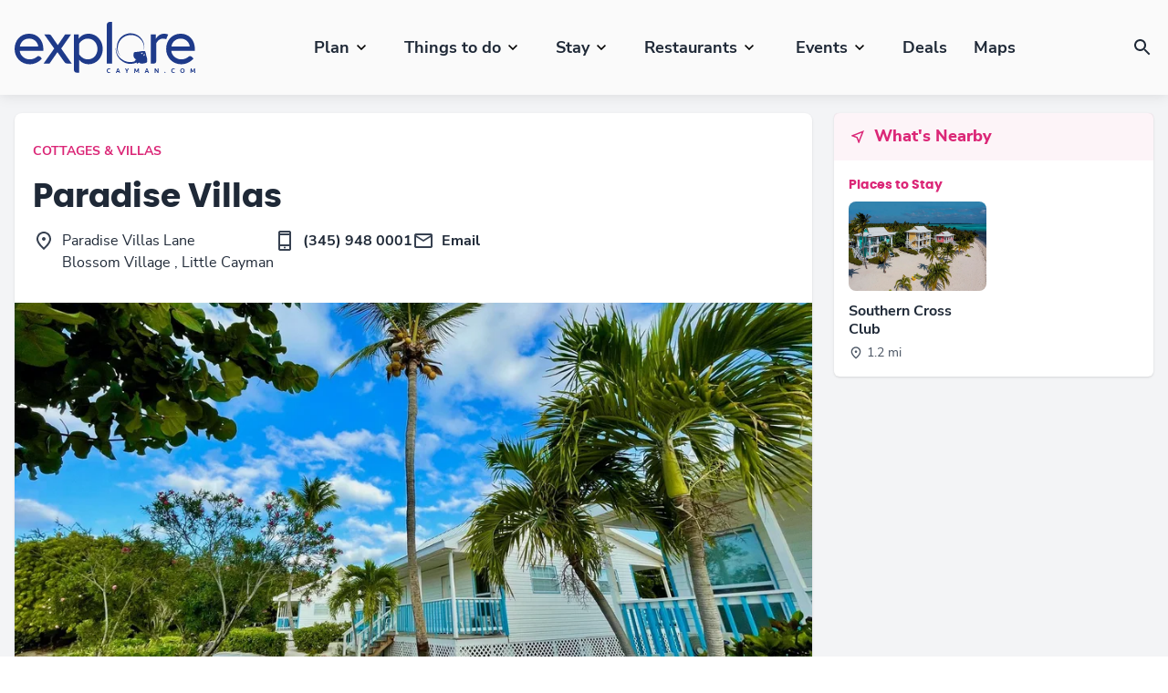

--- FILE ---
content_type: text/html; charset=UTF-8
request_url: https://www.explorecayman.com/paradise-villas
body_size: 38868
content:

<!DOCTYPE html>
<html lang="en" class="scroll-smooth">
    <head>
        <!-- Google tag (gtag.js) -->
        <script async src="https://www.googletagmanager.com/gtag/js?id=G-P7GPHK6FT5"></script>
        <script>
          window.dataLayer = window.dataLayer || [];
          function gtag(){dataLayer.push(arguments);}
          gtag('js', new Date());
          gtag('config', 'G-P7GPHK6FT5');
        </script>
        <meta charset="utf-8">
        <meta name="viewport" content="width=device-width, initial-scale=1, shrink-to-fit=no">
        <link rel="preload" as="font" type="font/woff2" crossorigin="anonymous" href="https://www.explorecayman.com/fonts/nunitosans-bold-webfont.woff2"/>
<link rel="preload" as="font" type="font/woff2" crossorigin="anonymous" href="https://www.explorecayman.com/fonts/nunitosans-regular-webfont.woff2"/>
<link rel="preload" as="font" type="font/woff2" crossorigin="anonymous" href="https://www.explorecayman.com/fonts/nunitosans-extrabold-webfont.woff2"/>
<link rel="preload" as="font" type="font/woff2" crossorigin="anonymous" href="https://www.explorecayman.com/fonts/poppins-bold-webfont.woff2"/>
<link rel="preload" as="font" type="font/woff2" crossorigin="anonymous" href="https://www.explorecayman.com/fonts/poppins-extrabold-webfont.woff2"/>

<link rel="preconnect" href="https://fonts.googleapis.com">
<link rel="preconnect" href="https://fonts.gstatic.com" crossorigin>
<link href="https://fonts.googleapis.com/css2?family=Playpen+Sans:wght@700&display=swap" rel="stylesheet">

<style>

	@font-face {
		font-family: 'Poppins';
		src: url('https://www.explorecayman.com/fonts/poppins-bold-webfont.woff2') format('woff2'), url('https://www.explorecayman.com/fonts/poppins-bold-webfont.woff') format('woff');
		font-weight: 700;
		font-style: normal;
	}

	@font-face {
		font-family: 'Poppins';
		src: url('https://www.explorecayman.com/fonts/poppins-extrabold-webfont.woff2') format('woff2'), url('https://www.explorecayman.com/fonts/poppins-extrabold-webfont.woff') format('woff');
		font-weight: 800;
		font-style: normal;
	}

	@font-face {
		font-family: 'Nunito Sans';
		src: url('https://www.explorecayman.com/fonts/nunitosans-regular-webfont.woff2') format('woff2'), url('https://www.explorecayman.com/fonts/nunitosans-regular-webfont.woff') format('woff');
		font-weight: 400;
		font-style: normal;
	}

	@font-face {
		font-family: 'Nunito Sans';
		src: url('https://www.explorecayman.com/fonts/nunitosans-bold-webfont.woff2') format('woff2'), url('https://www.explorecayman.com/fonts/nunitosans-bold-webfont.woff') format('woff');
		font-weight: 700;
		font-style: normal;
	}

	@font-face {
		font-family: 'Nunito Sans';
		src: url('https://www.explorecayman.com/fonts/nunitosans-extrabold-webfont.woff2') format('woff2'), url('https://www.explorecayman.com/fonts/nunitosans-extrabold-webfont.woff') format('woff');
		font-weight: 800;
		font-style: normal;
	}
</style>






        <link href="https://www.explorecayman.com/css/style.v5.2.css" rel="stylesheet">
        <!-- Alpine Plugins -->
        <script defer src="https://cdn.jsdelivr.net/npm/@alpinejs/focus@3.9.5/dist/cdn.min.js"></script>
        <script defer src="https://cdn.jsdelivr.net/npm/@alpinejs/intersect@3.9.5/dist/cdn.min.js"></script>
        <script defer src="https://cdn.jsdelivr.net/npm/alpinejs@3.9.5/dist/cdn.min.js"></script>
        <script async="" src="https://cdnjs.cloudflare.com/ajax/libs/lazysizes/5.2.0/lazysizes.min.js" async=""></script>
        <link rel="apple-touch-icon" sizes="180x180" href="/apple-touch-icon.png">
        <link rel="icon" type="image/png" sizes="32x32" href="/favicon-32x32.png">
        <link rel="icon" type="image/png" sizes="16x16" href="/favicon-16x16.png">
        <link rel="manifest" href="/site.webmanifest" crossorigin="use-credentials">
        <link rel="mask-icon" href="/safari-pinned-tab.svg" color="#264f96">
        <meta name="msapplication-TileColor" content="#264f96">
        <meta name="theme-color" content="#264f96">

                        <style>
         @view-transition {
            navigation: auto;
          }
          
          [x-cloak], .grecaptcha-badge  {
            display: none!important;
          }
                
                        </style>
    
                
        <!-- Global site tag (gtag.js) - Google Ads: 981288139 -->
        <script async src="https://www.googletagmanager.com/gtag/js?id=AW-981288139"></script>
        <script>
          window.dataLayer = window.dataLayer || [];
          function gtag(){dataLayer.push(arguments);}
          gtag('js', new Date());

          gtag('config', 'AW-981288139');
        </script>

    <title>Paradise Villas | Explore Cayman</title><meta name="generator" content="SEOmatic">
<meta name="description" content="Paradise Villas has 12 perfect villas on the beach overlooking the sea in an idyllic spot in Little Cayman.">
<meta name="referrer" content="no-referrer-when-downgrade">
<meta name="robots" content="all">
<meta content="en_GB" property="og:locale">
<meta content="Explore Cayman" property="og:site_name">
<meta content="website" property="og:type">
<meta content="https://www.explorecayman.com/paradise-villas" property="og:url">
<meta content="Paradise Villas" property="og:title">
<meta content="Paradise Villas has 12 perfect villas on the beach overlooking the sea in an idyllic spot in Little Cayman." property="og:description">
<meta content="https://explore-cayman.transforms.svdcdn.com/production/Paradise-Villas.jpg?w=1200&amp;h=630&amp;q=82&amp;auto=format&amp;fit=crop&amp;dm=1756760453&amp;s=a89e4b7b7f0ef60c69f828c4733cb788" property="og:image">
<meta content="1200" property="og:image:width">
<meta content="630" property="og:image:height">
<meta name="twitter:card" content="summary_large_image">
<meta name="twitter:creator" content="@">
<meta name="twitter:title" content="Paradise Villas">
<meta name="twitter:description" content="Paradise Villas has 12 perfect villas on the beach overlooking the sea in an idyllic spot in Little Cayman.">
<meta name="twitter:image" content="https://explore-cayman.transforms.svdcdn.com/production/Paradise-Villas.jpg?w=800&amp;h=418&amp;q=82&amp;auto=format&amp;fit=crop&amp;dm=1756760453&amp;s=f19c17c3fea62ce5106baa77e0fc3fbd">
<meta name="twitter:image:width" content="800">
<meta name="twitter:image:height" content="418">
<link href="https://www.explorecayman.com/paradise-villas" rel="canonical">
<link href="https://www.explorecayman.com/" rel="home">
<link type="text/plain" href="https://www.explorecayman.com/humans.txt" rel="author">
<link href="https://unpkg.com/swiper@8/swiper-bundle.min.css" rel="stylesheet">
<link href="https://www.explorecayman.com/css/photoswipe.v5.css" rel="stylesheet">
<link href="https://www.explorecayman.com/cpresources/a7ddade6/css/formie-theme.css?v=1762398877" rel="stylesheet"></head>
    <body>

                                    
      

      <div id="app" x-data="{
            searchOpen: false,
            showNavbar: false,
            drawerOpen: false,
            showDrawer() { this.drawerOpen = !this.drawerOpen },
            feedbackOpen: false,
            showFeedback() { this.feedbackOpen = !this.feedbackOpen },
            hasScrolled: false,
          }"
          x-init="hasScrolled = (window.pageYOffset > 50) ? true : false"
          :class="[drawerOpen ? 'h-screen overflow-x-hidden overflow-y-hidden' : '', feedbackOpen ? 'h-screen overflow-x-hidden overflow-y-hidden' : '' ]">

                  <div id="header" class="w-full z-[99] bg-zinc-50 sticky transition duration-200 top-0" @scroll.window="hasScrolled = (window.pageYOffset > 50) ? true : false">

    <header id="navbar" class="navshadow">
      <div class="scroll relative max-w-7xl mx-auto py-3 px-4 lg:flex lg:justify-between lg:items-center lg:py-6">

        <div x-cloak @click="showDrawer" class="absolute left-4 top-5 flex flex-col items-center justify-center cursor-pointer lg:hidden" role=button tabindex="" aria-label="menu">
          <svg xmlns="http://www.w3.org/2000/svg" :class="drawerOpen ? 'hidden' : 'block'" height="24" width="24"><path d="M3 18V16H21V18ZM3 13V11H21V13ZM3 8V6H21V8Z"/></svg>
          <svg xmlns="http://www.w3.org/2000/svg" :class="drawerOpen ? 'block' : 'hidden'" height="24" width="24"><path d="M6.4 19 5 17.6 10.6 12 5 6.4 6.4 5 12 10.6 17.6 5 19 6.4 13.4 12 19 17.6 17.6 19 12 13.4Z"/></svg>
        </div>

        <a href="/" class="flex items-center justify-center w-fit mx-auto lg:mx-0">
          <svg xmlns="http://www.w3.org/2000/svg" id="Layer_2" class="h-10 fill-blue-900 transition duration-200 lg:h-14" viewBox="0 0 89.32 25.32"><g id="Layer_1-2"><path class="cls-1" d="m7.2,5.86C2.87,5.86,0,9.23,0,13.44s3.15,7.58,7.51,7.58c3.8,0,5.99-2.84,5.99-2.84l-.85-.88c-.4-.42-1.07-.46-1.51-.08-.7.61-1.92,1.37-3.62,1.37-2.71,0-4.8-2.03-4.96-4.21h11.63c.03-.34.03-.56.03-.84,0-4.64-2.99-7.67-7.01-7.67Zm-4.58,6.33c.19-1.5,1.47-3.9,4.58-3.9,2.9,0,4.36,2.28,4.46,3.9H2.62Z"/><path class="cls-1" d="m27.87,6.24h-2.9l-3.62,5.3-3.24-4.71c-.25-.37-.67-.59-1.11-.59h-2.34l4.93,6.98-5.24,7.42h2.93l3.9-5.64,3.48,4.95c.3.43.8.69,1.32.69h2.25l-5.18-7.42,4.83-6.98Z"/><path class="cls-1" d="m36.6,5.86c-3.43,0-4.86,2.46-4.86,2.46v-2.09h-2.4v17.62c0,.72.58,1.31,1.31,1.31h1.31v-6.3c.5.65,2,2.15,4.64,2.15,3.9,0,6.98-3.34,6.98-7.58s-3.09-7.58-6.98-7.58Zm-.41,12.72c-2.87,0-4.24-2.46-4.24-2.46v-5.36s1.37-2.46,4.24-2.46,4.77,2.31,4.77,5.14-1.84,5.14-4.77,5.14Z"/><path class="cls-1" d="m45.57,1.46v19.18h2.62V0h-1.16c-.81,0-1.46.65-1.46,1.46Z"/><path class="cls-1" d="m75.91,6.24s-.9-.37-2.09-.37c-2.74,0-4.02,2.59-4.02,2.59v-2.21h-2.43v14.4h1.58c.57,0,1.04-.46,1.04-1.04v-8.88s1.03-2.43,3.3-2.43c1.09,0,1.65.31,1.65.31l.97-2.37Z"/><path class="cls-1" d="m88.41,18.18l-.81-.85c-.43-.44-1.12-.48-1.59-.09-.71.6-1.91,1.34-3.58,1.34-2.71,0-4.8-2.03-4.96-4.21h11.63c.03-.34.03-.56.03-.84,0-4.64-2.99-7.67-7.01-7.67-4.33,0-7.2,3.37-7.2,7.58s3.15,7.58,7.51,7.58c3.8,0,5.99-2.84,5.99-2.84Zm-6.3-9.88c2.9,0,4.36,2.28,4.46,3.9h-9.04c.19-1.5,1.47-3.9,4.58-3.9Z"/><path class="cls-1" d="m50.98,12.91c.03-1.55.55-2.93,1.55-4.12,1.76-2.07,4.62-2.82,7.18-1.91,2.37.85,4.59,3.37,4.29,6.83.59-2.86-.85-6.15-3.98-7.5-3.11-1.34-6.72-.18-8.49,2.71-1.79,2.94-.95,6.34.84,8.14-.94-1.23-1.42-2.61-1.39-4.16Z"/><path class="cls-1" d="m46.77,23.42c.08,0,.16,0,.25.02.08.02.16.04.23.06l.06-.34s-.08-.04-.13-.05c-.05-.01-.1-.03-.15-.04-.05,0-.11-.02-.16-.02-.06,0-.11,0-.16,0-.18,0-.35.03-.49.09-.14.06-.26.14-.35.24-.1.1-.17.22-.22.36s-.07.29-.07.45.02.32.07.45c.05.14.12.26.22.36.1.1.21.18.35.24.14.06.3.09.49.09.05,0,.11,0,.16,0,.06,0,.11-.01.16-.02.05,0,.1-.02.15-.04.05-.01.09-.03.13-.05l-.06-.34c-.07.03-.14.05-.23.06-.08.02-.17.02-.25.02-.24,0-.43-.06-.56-.19-.13-.13-.19-.32-.19-.57s.06-.44.19-.57c.13-.13.31-.19.56-.19Z"/><path class="cls-1" d="m50.87,23.09l-.81,2.19h.46l.15-.46h.88l.15.46h.46l-.81-2.19h-.49Zm-.08,1.36l.32-.99.32.99h-.64Z"/><polygon class="cls-1" points="55.51 24.06 55.07 23.09 54.58 23.09 55.28 24.46 55.28 25.28 55.73 25.28 55.73 24.46 56.43 23.09 55.94 23.09 55.51 24.06"/><polygon class="cls-1" points="60.99 23.09 60.34 24.51 59.69 23.09 59.29 23.09 59.13 25.28 59.57 25.28 59.64 23.92 60.11 24.91 60.57 24.91 61.04 23.92 61.11 25.28 61.55 25.28 61.4 23.09 60.99 23.09"/><path class="cls-1" d="m65.13,23.09l-.81,2.19h.46l.15-.46h.88l.15.46h.46l-.81-2.19h-.49Zm-.08,1.36l.32-.99.32.99h-.64Z"/><polygon class="cls-1" points="70.69 24.53 69.7 23.09 69.27 23.09 69.27 25.28 69.7 25.28 69.7 23.85 70.69 25.28 71.12 25.28 71.12 23.09 70.69 23.09 70.69 24.53"/><path class="cls-1" d="m74.35,24.78c-.08,0-.14.03-.19.08-.04.05-.07.11-.07.18s.02.13.07.18c.04.05.11.08.19.08s.14-.03.19-.08c.04-.05.07-.11.07-.18s-.02-.13-.07-.18c-.04-.05-.11-.08-.19-.08Z"/><path class="cls-1" d="m78.62,23.42c.08,0,.16,0,.25.02.08.02.16.04.23.06l.06-.34s-.08-.04-.13-.05c-.05-.01-.1-.03-.15-.04-.05,0-.11-.02-.16-.02-.06,0-.11,0-.16,0-.18,0-.35.03-.49.09-.14.06-.26.14-.35.24-.1.1-.17.22-.22.36-.05.14-.07.29-.07.45s.02.32.07.45c.05.14.12.26.22.36.1.1.21.18.35.24.14.06.3.09.49.09.05,0,.11,0,.16,0,.06,0,.11-.01.16-.02.05,0,.1-.02.15-.04.05-.01.09-.03.13-.05l-.06-.34c-.07.03-.14.05-.23.06-.08.02-.17.02-.25.02-.24,0-.43-.06-.56-.19-.13-.13-.19-.32-.19-.57s.06-.44.19-.57c.13-.13.32-.19.56-.19Z"/><path class="cls-1" d="m83.79,23.39c-.09-.1-.2-.18-.34-.24-.13-.06-.29-.09-.46-.09s-.32.03-.46.09c-.13.06-.25.14-.34.24-.09.1-.16.22-.21.36-.05.14-.07.28-.07.44s.02.3.07.44c.05.14.12.26.21.36.09.1.2.18.34.24.13.06.29.09.46.09s.32-.03.46-.09c.13-.06.25-.14.34-.24.09-.1.16-.22.21-.36.05-.14.07-.28.07-.44s-.02-.3-.07-.44c-.05-.14-.12-.26-.21-.36Zm-.21,1.1c-.03.09-.06.18-.12.24-.05.07-.12.12-.19.16-.08.04-.17.06-.27.06s-.2-.02-.27-.06c-.08-.04-.14-.09-.2-.16-.05-.07-.09-.15-.12-.24-.03-.09-.04-.2-.04-.31s.01-.21.04-.31c.03-.09.06-.18.12-.24s.12-.12.2-.16c.08-.04.17-.06.27-.06s.2.02.27.06c.08.04.14.09.19.16s.09.15.12.24c.03.09.04.2.04.31s-.01.21-.04.31Z"/><polygon class="cls-1" points="89.16 23.09 88.76 23.09 88.11 24.51 87.46 23.09 87.05 23.09 86.9 25.28 87.34 25.28 87.41 23.92 87.88 24.91 88.34 24.91 88.81 23.92 88.88 25.28 89.32 25.28 89.16 23.09"/><path class="cls-1" d="m65.54,19.29c.05-1.55-.27-1.85-.43-2.42-.11-.39-.12-.82-.22-1.23-.07-.28-.21-.55-.28-.83-.05-.21-.16-.3-.36-.33-.6-.1-1.2-.04-1.79.08-.87.17-1.73.37-2.62.34-.17,0-.34.04-.5.09-.25.07-.39.24-.45.51-.21.97-.19,2.03.54,2.71.25.24.45.27.53.3.32.12.08.27-.1.3-.81.18-.37.53.04.53-.01,0-.04.02-.08.04-1.8.75-3.63.78-5.43-.04-2.97-1.36-4.32-3.78-4.29-6.98-.33,1.83.09,4.52,2.26,6.47,2.46,2.21,5.21,2.53,8.13,1.32-.34.52.22.64.49.41.23-.2.37-.29.6-.45.24.59.83.51,1.19.56.83.11,1.49-.16,2.3-.4.42-.12.48-.53.49-.97Zm-2.19-3.81c-.09.25-.22.4-.39.44-.03,0-.07.01-.1.01-.15,0-.25-.08-.26-.1l-.11-.09.14-.19c.25-.35.59-.27.61-.27l.17.04-.06.16Zm.82,1.23l-.15.19-.11-.08s-.17-.12-.18-.32c0-.17.1-.34.31-.5l.14-.1.08.15s.17.32-.09.66Z"/></g></svg>
        </a>

        <div class="hidden lg:block">
       
            <nav class="relative nav-links inline-block text-center xl:text-[1.15rem]">

              
              <div x-data="{ showMega1: false }" class="inline-block group hover:after:content-[''] hover:after:absolute hover:after:top-[36px] hover:after:left-0 hover:after:w-full hover:after:h-6" 
                x-on:mouseover="showMega1 = true"
                x-on:mouseleave="showMega1 = false">
                <a href="https://www.explorecayman.com/plan-your-trip" class="flex px-4 py-3 items-center font-bold group-hover:text-pink-600 group-hover:bg-zinc-50 group-hover:rounded-t-xl  ">Plan
                  <svg xmlns="http://www.w3.org/2000/svg" height="20" viewBox="0 96 960 960" width="20" class="ml-[3px] group-hover:fill-pink-600" :class="showMega1 ? 'rotate-180' : '' "><path d="M480 723 240 483l51-51 189 189 189-189 51 51-240 240Z"/></svg>
                </a>
                <div class="absolute left-0 right-0 w-full top-[48px] h-0 opacity-0 invisible overflow-hidden shadow-lg bg-zinc-50 rounded-xl rounded-tl-none group-hover:opacity-100 group-hover:visible group-hover:h-auto">
                  <div class="p-8 text-[1.05rem]">
                    <div class="grid grid-cols-3 gap-6">
                      <div class="col-span-2">

                        <div class="mb-5 -ml-2 -mt-2">
                          <div class="uppercase text-left text-pink-600 text-xs font-bold mb-2.5">Discover our Islands</div>
                          <div class="grid grid-cols-3 gap-3">
                          
                            <a href="https://www.explorecayman.com/grand-cayman" class="bg-white shadow flex flex-col items-center justify-center text-center text-sm leading-tight py-3 px-1 rounded-lg font-semibold text-pink-600">
                              <svg xmlns="http://www.w3.org/2000/svg" class="h-8 fill-pink-600 mb-2.5" width="106.144" height="42.676" viewbox="0 0 106.144 42.676">
                                <path d="M17.761,20.145h0a8.122,8.122,0,0,1-1.778,2.368c-.59,2.369,2.369.591,1.778,3.555H17.17v.59a4,4,0,0,1,2.369,3.555c-.591,0-.591,0-.591.59,1.778,0,2.368,1.186,3.554,1.778v.591c0,.59.591.59.591,1.186,1.186-.587,2.368-.587,2.964-1.773.59,0,.59,0,.59.59H30.2v.591c1.186.591,3.554-1.186,4.74-2.368v-.591a.579.579,0,0,0,.591-.59c1.186.59,1.778.59,2.368,0h1.182a.579.579,0,0,0,.591-.591c1.186-1.186.591-2.368-.591-1.186,0,0-.59-.591,0-.591,0-.59,0-.59.591-1.186,0-.59,0-.59.591-1.186h-.591a1.842,1.842,0,0,1,.591-1.186V23.7c.59,0,1.186,0,1.186.591a.579.579,0,0,1,.59.591l.591-.591c1.186,0,3.554-.591,3.554-2.368h.591c0,1.186,1.778,1.186,2.964,1.186-.591,1.777,1.186.59,1.777,0V20.74c-.59,0-.59,0-.59-.59h.59v-.591h-.59a1.8,1.8,0,0,1,0-2.368C51.522,16,50.931,16,49.745,16a2.079,2.079,0,0,1-.591,1.186c0-.591-.59-1.186-.59-1.778C47.972,16,47.376,16.6,46.785,16a.579.579,0,0,1,.59-.591c1.187-1.186,1.187-2.368.591-4.15h.591v.591h.59l.591.591c1.186-1.186-.591-2.369-1.778-1.778,0-.591,0-.591.591-.591-1.778-.59-1.778,1.778-2.964,1.778a.579.579,0,0,1-.591.591v-.591c2.964-1.186,1.186-4.15,2.964-5.332C52.7,9.486,56.85,16.594,63.368,13.632c3.555-1.186,7.109,1.186,10.664,1.186,3.555.59,7.109-1.778,11.259-1.778,5.332-.59,11.85,1.186,16.591-.59a15.65,15.65,0,0,1,3.555,2.963c0,1.186.59,2.369.59,4.15.591,2.369-1.186,6.518-2.964,8.3-.59,4.15-12.446,6.518-15.405,4.741H85.883c-.591,0-2.369,0-2.964-.591L81.141,30.23c-4.74-2.368-7.7,3.555-12.446,1.778-1.186-1.778-6.518.591-8.3,1.186-1.186,2.964-7.108,3.554-7.108,7.109-.591.59-1.778.59-2.369,1.186-1.186,1.186-4.74,1.186-6.518,1.186-1.186,0-1.778-.591-2.368-.591H39.668c-1.777-.59-2.963-2.368-5.926-1.777-1.778-.591-4.741.59-6.518,0-1.186-.591-.591-1.778-2.369-2.369-1.186-.59-1.777,0-2.963.591-2.369.591-11.259,7.109-11.85,1.186h.59s0-.59-.59,0v-2.96c1.186-2.368,4.74-5.926,1.777-8.886A3.56,3.56,0,0,1,12.41,25.5c1.778-4.741,1.186-12.446-2.964-16-1.756.57-3.534-.616-4.129-.616-1.186-.591-2.964.59-4.15,0C-1.2,7.7.576,5.332,1.758,3.554,4.721,2.964,7.09,0,10.053,0s6.518,3.554,8.3,5.332c-1.778,0-6.518-2.368-6.518,1.186a.579.579,0,0,0,.59.591c0,1.186.591,1.777,1.187,2.964.59.59,0,1.186-.591,1.777a1.844,1.844,0,0,0,1.186-.59.579.579,0,0,1,.591.59c2.368,2.369-1.778,1.778-2.369,2.369h.591v.59a.822.822,0,0,1,0,1.186h.591v.591a.578.578,0,0,1,.59.59,2.066,2.066,0,0,0,1.186.591v-.591c0-.59,0-.59.591-1.186h.59c0-.59,0-.59.591-.59h-.591v-.591c-1.186-1.186,0-.59,1.187.591.007,0,1.194,1.781.007,2.967h.591v.591C17.761,19.555,17.761,19.555,17.761,20.145Z"/>
                              </svg>
                              Grand Cayman
                            </a>
                            <a href="https://www.explorecayman.com/cayman-brac" class="bg-white shadow flex flex-col items-center justify-center text-center text-sm py-3 px-1 rounded-lg font-semibold text-pink-600">
                              <svg xmlns="http://www.w3.org/2000/svg" class="h-8 fill-pink-600 mb-2.5" width="74.974" height="33.834" viewbox="0 0 74.974 33.834">
                                <path d="M0,33.509c0-.823,0-.823.823-1.649a68.972,68.972,0,0,1,9.885-6.593c2.472-1.649,8.243-.821,10.715-4.12C26.365,19.5,29.664,15.375,33.78,12.9c4.121-1.649,9.887-2.472,14.007-4.121C53.557,6.311,56.852,2.19,62.615.54a21.237,21.237,0,0,1,12.359.821c0,4.121-6.593,8.243-9.064,10.713-2.472.823-4.121,2.472-6.593,4.121-1.649.823-4.121.823-5.771,1.649-4.121.823-7.415,1.649-11.536,2.472-7.415,2.472-14.829,6.593-22.25,9.064a24.087,24.087,0,0,1-7.415,1.649c-1.649,0-4.943,0-6.592.823C3.3,33.509,1.649,34.336,0,33.509Z"/>
                              </svg>
                              Cayman Brac
                            </a>
                            <a href="https://www.explorecayman.com/little-cayman" class="bg-white shadow flex flex-col items-center justify-center text-center text-sm py-3 px-1 rounded-lg font-semibold text-pink-600">
                              <svg xmlns="http://www.w3.org/2000/svg" class="h-8 fill-pink-600 mb-2.5" width="57.954" height="22.305" viewbox="0 0 57.954 22.305">
                                <path d="M0,21.373H0c.732-.732,1.469-1.469,1.469-2.2l.732-.731c0-.732.731-1.469.731-2.2,2.2-.732,4.4-2.932,6.6-2.932,5.87-2.933,8.8-6.6,15.409-8.07,5.138-1.47,16.14.731,19.809-3.669,5.138-2.2,7.339-2.2,13.2.731v.732c-.731,0-.731.731-.731,1.469,0,2.932-10.271,1.469-12.472,2.2-2.932.731-11,3.668-12.47,5.869-2.2.732-4.4,2.932-7.339,3.669a2.7,2.7,0,0,0-2.2-.732c-1.47-2.2-6.6.732-5.87,3.669-.732,0-1.469.732-2.2.732-.731,1.469-4.4,2.932-5.869,2.2H6.6C4.4,21.373,1.463,22.842,0,21.373Z"/>
                              </svg>
                              Little Cayman
                            </a>
                          </div>
                        </div>
                      
                        <ul class="columns-2 text-left space-y-2 font-semibold">
                          <li><a href="https://www.explorecayman.com/about" class="transition duration-200 font-bold hover:text-pink-600">About</a></li>
                          <li><a href="https://www.explorecayman.com/about/when-to-visit" class="transition duration-200 font-bold hover:text-pink-600">Best Time to Visit</a></li>
                          <li><a href="https://www.explorecayman.com/plan-your-trip/entry-requirements" class="transition duration-200 font-bold hover:text-pink-600">Entry Requirements</a></li>
                          <li><a href="https://www.explorecayman.com/plan-your-trip/getting-to-the-cayman-islands" class="transition duration-200 font-bold hover:text-pink-600">Getting to Cayman</a></li>
                          <li><a href="https://www.explorecayman.com/getting-around" class="transition duration-200 font-bold hover:text-pink-600">Getting Around</a></li>
                          <li><a href="https://www.explorecayman.com/grand-cayman/shopping/grocery-stores" class="transition duration-200 font-bold hover:text-pink-600">Grocery Stores</a></li>
                          <li><a href="https://www.explorecayman.com/grand-cayman/shopping/liquor-stores" class="transition duration-200 font-bold hover:text-pink-600">Liquor Stores</a></li>
                          <li><a href="https://www.explorecayman.com/about/customs-and-formalities" class="transition duration-200 font-bold hover:text-pink-600">Local Customs & Culture</a></li>
                          <li><a href="https://www.explorecayman.com/healthcare-medical" class="transition duration-200 font-bold hover:text-pink-600">Healthcare & Medical</a></li>
                          <li><a href="https://www.explorecayman.com/plan-your-trip/emergency-assistance" class="transition duration-200 font-bold hover:text-pink-600">Emergency Assistance</a></li>
                        </ul>
                      </div>
                      <div class="col-span-1">
                        <article class="bg-white rounded-xl shadow-lg">
                            <a href="https://www.explorecayman.com/grand-cayman/areas" class="flex flex-col">
                                <div class="relative pb-[56.26%] h-0">
                                                                        <img alt="Seven Mile Beach, Grand Cayman aerial clear water" 
                                      class="lazyload rounded-t-xl absolute inset-0 w-full h-full object-cover" 
                                      src="data:image/svg+xml,%3Csvg%20xmlns=%27http://www.w3.org/2000/svg%27%20width=%271200%27%20height=%27900%27%20style=%27background:%23139294%27%20/%3E" 
                                      data-srcset="https://explore-cayman.transforms.svdcdn.com/production/seven-mile-beach-aerial-clear-water.jpeg?w=1200&amp;h=900&amp;q=82&amp;auto=format&amp;fit=crop&amp;crop=focalpoint&amp;fp-x=0.4921&amp;fp-y=0.2807&amp;dm=1756767700&amp;s=496d5abc49b8cb7b632f6de19efe546e 1200w, https://explore-cayman.transforms.svdcdn.com/production/seven-mile-beach-aerial-clear-water.jpeg?w=2400&amp;h=1800&amp;q=61&amp;auto=format&amp;fit=crop&amp;crop=focalpoint&amp;fp-x=0.4921&amp;fp-y=0.2807&amp;dm=1756767700&amp;s=4c5232b748478bb1b5698b9bf254ba50 2400w, https://explore-cayman.transforms.svdcdn.com/production/seven-mile-beach-aerial-clear-water.jpeg?w=992&amp;h=744&amp;q=82&amp;auto=format&amp;fit=crop&amp;crop=focalpoint&amp;fp-x=0.4921&amp;fp-y=0.2807&amp;dm=1756767700&amp;s=c04c74ed691358d8a4fc62e53c7a5eaa 992w, https://explore-cayman.transforms.svdcdn.com/production/seven-mile-beach-aerial-clear-water.jpeg?w=1984&amp;h=1488&amp;q=61&amp;auto=format&amp;fit=crop&amp;crop=focalpoint&amp;fp-x=0.4921&amp;fp-y=0.2807&amp;dm=1756767700&amp;s=4f65549df4245ca524754fedbd5f7fdf 1984w, https://explore-cayman.transforms.svdcdn.com/production/seven-mile-beach-aerial-clear-water.jpeg?w=768&amp;h=576&amp;q=82&amp;auto=format&amp;fit=crop&amp;crop=focalpoint&amp;fp-x=0.4921&amp;fp-y=0.2807&amp;dm=1756767700&amp;s=a9d367f86b28ec4be84daf157fa1ee2f 768w, https://explore-cayman.transforms.svdcdn.com/production/seven-mile-beach-aerial-clear-water.jpeg?w=1536&amp;h=1152&amp;q=61&amp;auto=format&amp;fit=crop&amp;crop=focalpoint&amp;fp-x=0.4921&amp;fp-y=0.2807&amp;dm=1756767700&amp;s=136cf2dab6f95f7d3306414db9e043a3 1536w, https://explore-cayman.transforms.svdcdn.com/production/seven-mile-beach-aerial-clear-water.jpeg?w=2304&amp;h=1728&amp;q=41&amp;auto=format&amp;fit=crop&amp;crop=focalpoint&amp;fp-x=0.4921&amp;fp-y=0.2807&amp;dm=1756767700&amp;s=6ed079d1c723526610d1db8363d61e55 2304w, https://explore-cayman.transforms.svdcdn.com/production/seven-mile-beach-aerial-clear-water.jpeg?w=576&amp;h=432&amp;q=82&amp;auto=format&amp;fit=crop&amp;crop=focalpoint&amp;fp-x=0.4921&amp;fp-y=0.2807&amp;dm=1756767700&amp;s=fca6995c5b735ab33fb821f023050bf6 576w, https://explore-cayman.transforms.svdcdn.com/production/seven-mile-beach-aerial-clear-water.jpeg?w=1152&amp;h=864&amp;q=61&amp;auto=format&amp;fit=crop&amp;crop=focalpoint&amp;fp-x=0.4921&amp;fp-y=0.2807&amp;dm=1756767700&amp;s=635848a35b5590a19443db5be17ce6b4 1152w, https://explore-cayman.transforms.svdcdn.com/production/seven-mile-beach-aerial-clear-water.jpeg?w=1728&amp;h=1296&amp;q=41&amp;auto=format&amp;fit=crop&amp;crop=focalpoint&amp;fp-x=0.4921&amp;fp-y=0.2807&amp;dm=1756767700&amp;s=781771eabde1b2ddc4f78850ecc6894e 1728w" data-sizes="auto"/>
                                </div>
                                <div class="p-4 text-left">
                                    <div class="text-pink-600 text-xs uppercase font-semibold mb-1">Grand Cayman</div>
                                    <div class="font-bold flex items-center">Areas to Explore
                                      <svg xmlns="http://www.w3.org/2000/svg" height="20" viewBox="0 96 960 960" width="20" class="ml-2 translate-y-[2px]"><path d="m376 816-56-56 184-184-184-184 56-56 240 240-240 240Z"/></svg>
                                    </div>
                                </div>
                            </a>
                        </article>
                      </div>
                    </div>
                  </div>
                  <a href="https://www.explorecayman.com/plan-your-trip" class="inline-flex w-full items-center justify-center bg-pink-600 font-bold text-sm uppercase rounded-b-xl py-3 px-6 text-white">View All Plan Your Trip
                      <svg xmlns="http://www.w3.org/2000/svg" height="24" viewBox="0 96 960 960" width="24" class="ml-1 fill-white"><path d="m376 816-56-56 184-184-184-184 56-56 240 240-240 240Z"/></svg>
                  </a>
                </div>
              </div>

              <div x-data="{ showMega2: false }" class="inline-block group hover:after:content-[''] hover:after:absolute hover:after:top-[36px] hover:after:left-0 hover:after:w-full hover:after:h-6" 
                x-on:mouseover="showMega2 = true"
                x-on:mouseleave="showMega2 = false">
                <a href="https://www.explorecayman.com/things-to-do" class="flex px-4 py-3 items-center font-bold  group-hover:text-pink-600 group-hover:bg-zinc-50 group-hover:rounded-t-xl  ">Things to do
                  <svg xmlns="http://www.w3.org/2000/svg" height="20" viewBox="0 96 960 960" width="20" class="ml-[3px] group-hover:fill-pink-600" :class="showMega2 ? 'rotate-180' : '' "><path d="M480 723 240 483l51-51 189 189 189-189 51 51-240 240Z"/></svg>
                </a>
                <div class="absolute left-0 right-0 w-full top-[48px] h-0 opacity-0 invisible overflow-hidden shadow-lg bg-zinc-50 rounded-xl group-hover:opacity-100 group-hover:visible group-hover:h-auto">
                  <div class="p-8 text-[1.05rem]">

                    <div class="grid grid-cols-3 gap-6">
                      <div class="col-span-2">
                        <ul class="columns-2 text-left space-y-2 font-semibold">
                          <li><a href="https://www.explorecayman.com/grand-cayman/things-to-do/attractions" class="transition duration-200 font-bold hover:text-pink-600">Attractions</a></li>
                          <li><a href="https://www.explorecayman.com/grand-cayman/things-to-do/beaches" class="transition duration-200 font-bold hover:text-pink-600">Beaches</a></li>
                          <li><a href="https://www.explorecayman.com/things-to-do/scuba-diving" class="transition duration-200 font-bold hover:text-pink-600">Diving</a></li>
                          <li><a href="https://www.explorecayman.com/grand-cayman/things-to-do/boat-cruises" class="transition duration-200 font-bold hover:text-pink-600">Boat Trips</a></li>
                          <li><a href="https://www.explorecayman.com/grand-cayman/things-to-do/watersports" class="transition duration-200 font-bold hover:text-pink-600">Water Sports</a></li>
                          <li><a href="https://www.explorecayman.com/grand-cayman/things-to-do/tours" class="transition duration-200 font-bold hover:text-pink-600">Tours & Excursions</a></li>
                          <li><a href="https://www.explorecayman.com/grand-cayman/things-to-do/nightlife" class="transition duration-200 font-bold hover:text-pink-600">Nightlife</a></li>
                          <li><a href="https://www.explorecayman.com/things-to-do/fishing" class="transition duration-200 font-bold hover:text-pink-600">Fishing</a></li>
                          <li><a href="https://www.explorecayman.com/grand-cayman/shopping" class="transition duration-200 font-bold hover:text-pink-600">Shopping</a></li>
                          <li><a href="https://www.explorecayman.com/grand-cayman/spas-fitness-wellness" class="transition duration-200 font-bold hover:text-pink-600">Spas, Fitness & Wellness</a></li>
                        </ul>
                      </div>
                      <div class="col-span-1">
                        <article class="bg-white rounded-xl shadow-lg">
                            <a href="https://www.explorecayman.com/grand-cayman/things-to-do/stingray-city" class="flex flex-col">
                                <div class="relative pb-[56.26%] h-0">
                                                                        <img alt="Hollins stingray 0012" 
                                      class="lazyload rounded-t-xl absolute inset-0 w-full h-full object-cover" 
                                      src="data:image/svg+xml,%3Csvg%20xmlns=%27http://www.w3.org/2000/svg%27%20width=%271200%27%20height=%27674%27%20style=%27background:%2351939a%27%20/%3E" 
                                      data-srcset="https://explore-cayman.transforms.svdcdn.com/production/hollins-stingray_0012.jpg?w=1200&amp;h=674&amp;q=82&amp;auto=format&amp;fit=crop&amp;dm=1756765804&amp;s=c41b101f60509abc50ba6b463744cda7 1200w, https://explore-cayman.transforms.svdcdn.com/production/hollins-stingray_0012.jpg?w=2400&amp;h=1348&amp;q=61&amp;auto=format&amp;fit=crop&amp;dm=1756765804&amp;s=86dfd9e2f9990af66625a5f22aec3d11 2400w, https://explore-cayman.transforms.svdcdn.com/production/hollins-stingray_0012.jpg?w=992&amp;h=557&amp;q=82&amp;auto=format&amp;fit=crop&amp;dm=1756765804&amp;s=3457c7c5c188ba4ec75293e3a86e774e 992w, https://explore-cayman.transforms.svdcdn.com/production/hollins-stingray_0012.jpg?w=1984&amp;h=1114&amp;q=61&amp;auto=format&amp;fit=crop&amp;dm=1756765804&amp;s=7735f6c3b693b86f4b4f75c5196cf776 1984w, https://explore-cayman.transforms.svdcdn.com/production/hollins-stingray_0012.jpg?w=768&amp;h=431&amp;q=82&amp;auto=format&amp;fit=crop&amp;dm=1756765804&amp;s=1d87eeeb37f2130079716a9e6c9d0535 768w, https://explore-cayman.transforms.svdcdn.com/production/hollins-stingray_0012.jpg?w=1536&amp;h=862&amp;q=61&amp;auto=format&amp;fit=crop&amp;dm=1756765804&amp;s=6aa9397b337e77d57fe842c56b49e4c4 1536w, https://explore-cayman.transforms.svdcdn.com/production/hollins-stingray_0012.jpg?w=2304&amp;h=1294&amp;q=41&amp;auto=format&amp;fit=crop&amp;dm=1756765804&amp;s=12b711dab2af8fdd3d0c00829846bd70 2304w, https://explore-cayman.transforms.svdcdn.com/production/hollins-stingray_0012.jpg?w=576&amp;h=323&amp;q=82&amp;auto=format&amp;fit=crop&amp;dm=1756765804&amp;s=7c4c8c8ada1a4325056b5d9b3ccb5e83 576w, https://explore-cayman.transforms.svdcdn.com/production/hollins-stingray_0012.jpg?w=1152&amp;h=647&amp;q=61&amp;auto=format&amp;fit=crop&amp;dm=1756765804&amp;s=99f4dd72eb519b711850d46b0d8bd7cb 1152w, https://explore-cayman.transforms.svdcdn.com/production/hollins-stingray_0012.jpg?w=1728&amp;h=970&amp;q=41&amp;auto=format&amp;fit=crop&amp;dm=1756765804&amp;s=cce8fe60880c6ab730b1f15a3116ae23 1728w" data-sizes="auto"/>
                                </div>
                                <div class="p-4 text-left">
                                    <div class="text-pink-600 text-xs uppercase font-semibold mb-1">Grand Cayman</div>
                                    <div class="font-bold flex items-center">Stingray City
                                      <svg xmlns="http://www.w3.org/2000/svg" height="20" viewBox="0 96 960 960" width="20" class="ml-2 translate-y-[2px]"><path d="m376 816-56-56 184-184-184-184 56-56 240 240-240 240Z"/></svg>
                                    </div>
                                </div>
                            </a>
                        </article>
                      </div>
                    </div>
                  </div>
                   <a href="https://www.explorecayman.com/things-to-do" class="inline-flex w-full items-center justify-center bg-pink-600 font-bold text-sm uppercase rounded-b-xl py-3 px-6 text-white">View All Things to Do
                      <svg xmlns="http://www.w3.org/2000/svg" height="24" viewBox="0 96 960 960" width="24" class="ml-1 fill-white"><path d="m376 816-56-56 184-184-184-184 56-56 240 240-240 240Z"/></svg>
                  </a>
                </div>
              </div>

              <div x-data="{ showMega3: false }" class="inline-block group hover:after:content-[''] hover:after:absolute hover:after:top-[36px] hover:after:left-0 hover:after:w-full hover:after:h-6" 
                x-on:mouseover="showMega3 = true"
                x-on:mouseleave="showMega3 = false">
                <a href="https://www.explorecayman.com/places-to-stay" class="flex px-4 py-3 items-center font-bold group-hover:text-pink-600 group-hover:bg-zinc-50 group-hover:rounded-t-xl  ">Stay
                  <svg xmlns="http://www.w3.org/2000/svg" height="20" viewBox="0 96 960 960" width="20" class="ml-[3px] group-hover:fill-pink-600" :class="showMega3 ? 'rotate-180' : '' "><path d="M480 723 240 483l51-51 189 189 189-189 51 51-240 240Z"/></svg>
                </a>
                <div class="absolute left-0 right-0 w-full top-[48px] h-0 opacity-0 invisible overflow-hidden shadow-lg bg-zinc-50 rounded-xl group-hover:opacity-100 group-hover:visible group-hover:h-auto">
                  <div class="p-8 text-[1.05rem]">

                    <div class="grid grid-cols-3 gap-6">
                      <div class="col-span-1">
                        <div class="uppercase text-pink-600 text-left text-xs font-bold mb-2.5">Browse by Area</div>
                        <ul class="text-left space-y-2 font-semibold">
                          <li><a href="https://www.explorecayman.com/grand-cayman/accommodation/seven-mile-beach" class="transition duration-200 font-bold hover:text-pink-600">Seven Mile Beach</a></li>
                          <li><a href="https://www.explorecayman.com/grand-cayman/accommodation/east-end" class="transition duration-200 font-bold hover:text-pink-600">East End</a></li>
                          <li><a href="https://www.explorecayman.com/grand-cayman/accommodation/west-bay" class="transition duration-200 font-bold hover:text-pink-600">West Bay</a></li>
                          <li><a href="https://www.explorecayman.com/grand-cayman/accommodation/george-town" class="transition duration-200 font-bold hover:text-pink-600">George Town</a></li>
                          <li><a href="https://www.explorecayman.com/grand-cayman/accommodation/north-side" class="transition duration-200 font-bold hover:text-pink-600">North Side</a></li>
                          <li><a href="https://www.explorecayman.com/grand-cayman/accommodation/bodden-town" class="transition duration-200 font-bold hover:text-pink-600">Bodden Town</a></li>
                        </ul>
                      </div>
                      <div class="col-span-1">
                        <div class="uppercase text-pink-600 text-left text-xs font-bold mb-2.5">Browse by Type</div>
                        <ul class="text-left space-y-2 font-semibold">
                          <li><a href="https://www.explorecayman.com/grand-cayman/accommodation/beachfront-resorts" class="transition duration-200 font-bold hover:text-pink-600">Beachfront Resorts</a></li>
                          <li><a href="https://www.explorecayman.com/grand-cayman/accommodation/budget-hotels" class="transition duration-200 font-bold hover:text-pink-600">Budget Hotels</a></li>
                          <li><a href="https://www.explorecayman.com/grand-cayman/accommodation/family-friendly-hotels" class="transition duration-200 font-bold hover:text-pink-600">Family-Friendly</a></li>
                          <li><a href="https://www.explorecayman.com/grand-cayman/accommodation/luxury-villas" class="transition duration-200 font-bold hover:text-pink-600">Luxury Villas</a></li>
                        </ul>
                        <div class="mt-5 text-left">
                          <div class="uppercase text-pink-600 text-left text-xs font-bold mb-1.5">Looking to Stay Longer?</div>
                          <a href="https://www.explorecayman.com/real-estate" class="transition duration-200 font-bold hover:text-pink-600">Real Estate</a>
                        </div>
                      </div>
                      <div class="col-span-1">
                        <article class="bg-white rounded-xl shadow-lg">
                            <a href="https://www.explorecayman.com/grand-cayman/accommodation/seven-mile-beach" class="flex flex-col">
                                <div class="relative pb-[56.26%] h-0">
                                                                        <img alt="Ritz carlton beach Grand Cayman aerial 1" 
                                      class="lazyload rounded-t-xl absolute inset-0 w-full h-full object-cover" 
                                      src="data:image/svg+xml,%3Csvg%20xmlns=%27http://www.w3.org/2000/svg%27%20width=%271200%27%20height=%27800%27%20style=%27background:%23477192%27%20/%3E" 
                                      data-srcset="https://explore-cayman.transforms.svdcdn.com/production/ritz-carlton-beach-aerial-1.jpeg?w=1200&amp;h=800&amp;q=82&amp;auto=format&amp;fit=crop&amp;dm=1766520538&amp;s=b39d4773d6ae4c9cc6563833f32625c5 1200w, https://explore-cayman.transforms.svdcdn.com/production/ritz-carlton-beach-aerial-1.jpeg?w=992&amp;h=661&amp;q=82&amp;auto=format&amp;fit=crop&amp;dm=1766520538&amp;s=b417ed9f3fbdc9cbe3eb55bb7dbff715 992w, https://explore-cayman.transforms.svdcdn.com/production/ritz-carlton-beach-aerial-1.jpeg?w=1984&amp;h=1323&amp;q=61&amp;auto=format&amp;fit=crop&amp;dm=1766520538&amp;s=bda60ab6ddd8c745c9d3df1ba9ee4668 1984w, https://explore-cayman.transforms.svdcdn.com/production/ritz-carlton-beach-aerial-1.jpeg?w=768&amp;h=512&amp;q=82&amp;auto=format&amp;fit=crop&amp;dm=1766520538&amp;s=4e0844760e8dde024100882344516c7b 768w, https://explore-cayman.transforms.svdcdn.com/production/ritz-carlton-beach-aerial-1.jpeg?w=1536&amp;h=1024&amp;q=61&amp;auto=format&amp;fit=crop&amp;dm=1766520538&amp;s=4f326d38d7b7b0fbda895c30712e31ad 1536w, https://explore-cayman.transforms.svdcdn.com/production/ritz-carlton-beach-aerial-1.jpeg?w=576&amp;h=384&amp;q=82&amp;auto=format&amp;fit=crop&amp;dm=1766520538&amp;s=7c46f1c062cd7831965e1994ef771380 576w, https://explore-cayman.transforms.svdcdn.com/production/ritz-carlton-beach-aerial-1.jpeg?w=1152&amp;h=768&amp;q=61&amp;auto=format&amp;fit=crop&amp;dm=1766520538&amp;s=060fbe0be461f04d330e5226b3f387dc 1152w, https://explore-cayman.transforms.svdcdn.com/production/ritz-carlton-beach-aerial-1.jpeg?w=1728&amp;h=1152&amp;q=41&amp;auto=format&amp;fit=crop&amp;dm=1766520538&amp;s=95342b025c6a13e0be63d5a503a32ff9 1728w" data-sizes="auto"/>
                                </div>
                                <div class="p-4 text-left">
                                    <div class="text-pink-600 text-xs uppercase font-semibold mb-1">Grand Cayman</div>
                                    <div class="font-bold flex items-center">Seven Mile Beach
                                      <svg xmlns="http://www.w3.org/2000/svg" height="20" viewBox="0 96 960 960" width="20" class="ml-2 translate-y-[2px]"><path d="m376 816-56-56 184-184-184-184 56-56 240 240-240 240Z"/></svg>
                                    </div>
                                </div>
                            </a>
                        </article>
                      </div>
                    </div>
                  </div>
                   <a href="https://www.explorecayman.com/places-to-stay" class="inline-flex w-full items-center justify-center bg-pink-600 font-bold text-sm uppercase rounded-b-xl py-3 px-6 text-white">View All Places to Stay
                      <svg xmlns="http://www.w3.org/2000/svg" height="24" viewBox="0 96 960 960" width="24" class="ml-1 fill-white"><path d="m376 816-56-56 184-184-184-184 56-56 240 240-240 240Z"/></svg>
                  </a>
                </div>
              </div>

              <div x-data="{ showMega4: false }" class="inline-block group hover:after:content-[''] hover:after:absolute hover:after:top-[36px] hover:after:left-0 hover:after:w-full hover:after:h-6" 
                x-on:mouseover="showMega4 = true"
                x-on:mouseleave="showMega4 = false">
                <a href="https://www.explorecayman.com/restaurants" class="flex px-4 py-3 items-center font-bold group-hover:text-pink-600 group-hover:bg-zinc-50 group-hover:rounded-t-xl  ">Restaurants
                  <svg xmlns="http://www.w3.org/2000/svg" height="20" viewBox="0 96 960 960" width="20" class="ml-[3px] group-hover:fill-pink-600" :class="showMega4 ? 'rotate-180' : '' "><path d="M480 723 240 483l51-51 189 189 189-189 51 51-240 240Z"/></svg>
                </a>
                <div class="absolute left-0 right-0 w-full top-[48px] h-0 opacity-0 invisible overflow-hidden shadow-lg bg-zinc-50 rounded-xl group-hover:opacity-100 group-hover:visible group-hover:h-auto">
                  <div class="p-8 text-[1.05rem]">
                    <div class="grid grid-cols-3 gap-6">
                      <div class="col-span-2">
                        <ul class="columns-2 text-left space-y-2 font-semibold">
                          <li><a href="https://www.explorecayman.com/grand-cayman/restaurants/seafood" class="transition duration-200 font-bold hover:text-pink-600">Seafood</a></li>
                          <li><a href="https://www.explorecayman.com/grand-cayman/restaurants/italian" class="transition duration-200 font-bold hover:text-pink-600">Italian</a></li>
                          <li><a href="https://www.explorecayman.com/grand-cayman/restaurants/local-caribbean" class="transition duration-200 font-bold hover:text-pink-600">Local Caribbean</a></li>
                          <li><a href="https://www.explorecayman.com/grand-cayman/restaurants/international" class="transition duration-200 font-bold hover:text-pink-600">International</a></li>
                          <li><a href="https://www.explorecayman.com/grand-cayman/restaurants/asian" class="transition duration-200 font-bold hover:text-pink-600">Asian</a></li>
                          <li><a href="https://www.explorecayman.com/grand-cayman/restaurants/fast-casual" class="transition duration-200 font-bold hover:text-pink-600">Fast Casual</a></li>
                          <li><a href="https://www.explorecayman.com/grand-cayman/restaurants/steakhouse" class="transition duration-200 font-bold hover:text-pink-600">Steakhouse</a></li>
                          <li><a href="https://www.explorecayman.com/grand-cayman/restaurants/gastropubs" class="transition duration-200 font-bold hover:text-pink-600">Gastropubs</a></li>
                          <li><a href="https://www.explorecayman.com/grand-cayman/restaurants/waterfront" class="transition duration-200 font-bold hover:text-pink-600">Waterfront</a></li>
                          <li><a href="https://www.explorecayman.com/grand-cayman/restaurants/brunch" class="transition duration-200 font-bold hover:text-pink-600">Brunch</a></li>
                        </ul>
                      </div>
                      <div class="col-span-1">
                        <article class="bg-white rounded-xl shadow-lg">
                            <a href="https://www.explorecayman.com/grand-cayman/restaurants/seafood" class="flex flex-col">
                                <div class="relative pb-[56.26%] h-0">
                                                                        <img alt="CRACKED CONCH 7" 
                                      class="lazyload rounded-t-xl absolute inset-0 w-full h-full object-cover" 
                                      src="data:image/svg+xml,%3Csvg%20xmlns=%27http://www.w3.org/2000/svg%27%20width=%271200%27%20height=%27801%27%20style=%27background:%23e8e9e9%27%20/%3E" 
                                      data-srcset="https://explore-cayman.transforms.svdcdn.com/production/CRACKED_CONCH-7.jpg?w=1200&amp;h=801&amp;q=82&amp;auto=format&amp;fit=crop&amp;dm=1756740157&amp;s=a1bb0f9b54ad0a5682633b602b1b8267 1200w, https://explore-cayman.transforms.svdcdn.com/production/CRACKED_CONCH-7.jpg?w=992&amp;h=662&amp;q=82&amp;auto=format&amp;fit=crop&amp;dm=1756740157&amp;s=0f92067871de15c774bc78ebcc6e2cfc 992w, https://explore-cayman.transforms.svdcdn.com/production/CRACKED_CONCH-7.jpg?w=768&amp;h=513&amp;q=82&amp;auto=format&amp;fit=crop&amp;dm=1756740157&amp;s=3a4c37db754525b45551c83a7fd80e56 768w, https://explore-cayman.transforms.svdcdn.com/production/CRACKED_CONCH-7.jpg?w=576&amp;h=384&amp;q=82&amp;auto=format&amp;fit=crop&amp;dm=1756740157&amp;s=cd6b785b33b6f83070e625c8dbcb7854 576w, https://explore-cayman.transforms.svdcdn.com/production/CRACKED_CONCH-7.jpg?w=1152&amp;h=769&amp;q=61&amp;auto=format&amp;fit=crop&amp;dm=1756740157&amp;s=81fbd1a8c11ff465a29ed883601a6747 1152w" data-sizes="auto"/>
                                </div>
                                <div class="p-4 text-left">
                                    <div class="text-pink-600 text-xs uppercase font-semibold mb-1">Grand Cayman</div>
                                    <div class="font-bold flex items-center">Seafood Restaurants
                                      <svg xmlns="http://www.w3.org/2000/svg" height="20" viewBox="0 96 960 960" width="20" class="ml-2 translate-y-[2px]"><path d="m376 816-56-56 184-184-184-184 56-56 240 240-240 240Z"/></svg>
                                    </div>
                                </div>
                            </a>
                        </article>
                      </div>
                    </div>
                  </div>
                  <a href="https://www.explorecayman.com/restaurants" class="inline-flex w-full items-center justify-center bg-pink-600 font-bold text-sm uppercase rounded-b-xl py-3 px-6 text-white">View All Restaurants
                      <svg xmlns="http://www.w3.org/2000/svg" height="24" viewBox="0 96 960 960" width="24" class="ml-1 fill-white"><path d="m376 816-56-56 184-184-184-184 56-56 240 240-240 240Z"/></svg>
                  </a>
                </div>
              </div>

              <div x-data="{ showMega3: false }" class="inline-block px-1 group hover:after:content-[''] hover:after:absolute hover:after:top-[36px] hover:after:left-0 hover:after:w-full hover:after:h-6" 
                x-on:mouseover="showMega3 = true"
                x-on:mouseleave="showMega3 = false">
                <a href="https://www.explorecayman.com/events" class="flex px-4 py-3 items-center font-bold group-hover:text-pink-600 group-hover:bg-zinc-50 group-hover:rounded-t-xl  ">Events
                  <svg xmlns="http://www.w3.org/2000/svg" height="20" viewBox="0 96 960 960" width="20" class="ml-[3px] group-hover:fill-pink-600" :class="showMega3 ? 'rotate-180' : '' "><path d="M480 723 240 483l51-51 189 189 189-189 51 51-240 240Z"/></svg>
                </a>
                <div class="absolute left-0 right-0 w-full top-[48px] h-0 opacity-0 invisible overflow-hidden shadow-lg bg-zinc-50 rounded-xl group-hover:opacity-100 group-hover:visible group-hover:h-auto">
                  <div class="p-8 text-[1.05rem]">
    
                    <div class="grid grid-cols-3 gap-6">
                      <div class="col-span-1">
                        <div class="uppercase text-pink-600 text-left text-xs font-bold mb-2.5">Events</div>
                        <ul class="text-left space-y-2 font-semibold">
                          <li><a href="https://www.explorecayman.com/events/events-calendar" class="transition duration-200 font-bold hover:text-pink-600">Events Calendar</a></li>
                          <li><a href="https://www.explorecayman.com/events/major-events" class="transition duration-200 font-bold hover:text-pink-600">Major Events</a></li>
                          <li><a href="https://www.explorecayman.com/events/this-weekend" class="transition duration-200 font-bold hover:text-pink-600">This Weekend's Events</a></li>
                          <li><a href="https://www.explorecayman.com/events/free-events" class="transition duration-200 font-bold hover:text-pink-600">Free Events</a></li>
                          <li><a href="https://www.explorecayman.com/events/event-planning" class="transition duration-200 font-bold hover:text-pink-600">Event Planning</a></li>
                        </ul>
                      </div>
                      <div class="col-span-1">
                        <div class="uppercase text-pink-600 text-left text-xs font-bold mb-2.5">Getting Married</div>
                        <ul class="text-left space-y-2 font-semibold">
                          <li><a href="https://www.explorecayman.com/weddings" class="transition duration-200 font-bold hover:text-pink-600">Weddings</a></li>
                          <li><a href="https://www.explorecayman.com/weddings/wedding-planners" class="transition duration-200 font-bold hover:text-pink-600">Wedding Planners</a></li>
                          <li><a href="https://www.explorecayman.com/weddings/wedding-venues" class="transition duration-200 font-bold hover:text-pink-600">Wedding Venues</a></li>
                          <li><a href="https://www.explorecayman.com/events/event-planning/catering" class="transition duration-200 font-bold hover:text-pink-600">Catering</a></li>
                          <li><a href="https://www.explorecayman.com/weddings/honeymoon" class="transition duration-200 font-bold hover:text-pink-600">Honeymoons</a></li>
                        </ul>
                      </div>

                      <div class="col-span-1">
                        <article class="bg-white rounded-xl shadow-lg">
                            <a href="https://www.explorecayman.com/events/events-calendar" class="flex flex-col">
                                <div class="relative pb-[56.26%] h-0">
                                                                        <img alt="Fireworks watching" 
                                      class="lazyload rounded-t-xl absolute inset-0 w-full h-full object-cover" 
                                      src="data:image/svg+xml,%3Csvg%20xmlns=%27http://www.w3.org/2000/svg%27%20width=%271200%27%20height=%27801%27%20style=%27background:%23c6514b%27%20/%3E" 
                                      data-srcset="https://explore-cayman.transforms.svdcdn.com/production/fireworks-watching.jpg?w=1200&amp;h=801&amp;q=82&amp;auto=format&amp;fit=crop&amp;dm=1756765738&amp;s=fff9862219510577f411c551fabb1d4c 1200w, https://explore-cayman.transforms.svdcdn.com/production/fireworks-watching.jpg?w=2400&amp;h=1602&amp;q=61&amp;auto=format&amp;fit=crop&amp;dm=1756765738&amp;s=8d399040ddd21026048af528a3e0a4e3 2400w, https://explore-cayman.transforms.svdcdn.com/production/fireworks-watching.jpg?w=992&amp;h=662&amp;q=82&amp;auto=format&amp;fit=crop&amp;dm=1756765738&amp;s=33f3932f0a70de348747972084388e9c 992w, https://explore-cayman.transforms.svdcdn.com/production/fireworks-watching.jpg?w=1984&amp;h=1324&amp;q=61&amp;auto=format&amp;fit=crop&amp;dm=1756765738&amp;s=cabe33d8d6b58a93da8ab1975a8d2288 1984w, https://explore-cayman.transforms.svdcdn.com/production/fireworks-watching.jpg?w=768&amp;h=512&amp;q=82&amp;auto=format&amp;fit=crop&amp;dm=1756765738&amp;s=f906d69780af85d4071396b4e16a011f 768w, https://explore-cayman.transforms.svdcdn.com/production/fireworks-watching.jpg?w=1536&amp;h=1025&amp;q=61&amp;auto=format&amp;fit=crop&amp;dm=1756765738&amp;s=d69ba0456e02a6327a362b66863bea67 1536w, https://explore-cayman.transforms.svdcdn.com/production/fireworks-watching.jpg?w=2304&amp;h=1538&amp;q=41&amp;auto=format&amp;fit=crop&amp;dm=1756765738&amp;s=5fe477d033d12f24b8d9f09802cdef06 2304w, https://explore-cayman.transforms.svdcdn.com/production/fireworks-watching.jpg?w=576&amp;h=384&amp;q=82&amp;auto=format&amp;fit=crop&amp;dm=1756765738&amp;s=1d9b5d7a6d471e2b10e5d313cf9a8b9a 576w, https://explore-cayman.transforms.svdcdn.com/production/fireworks-watching.jpg?w=1152&amp;h=769&amp;q=61&amp;auto=format&amp;fit=crop&amp;dm=1756765738&amp;s=3604dc6704109b0c481a4bb7fdabe7ef 1152w, https://explore-cayman.transforms.svdcdn.com/production/fireworks-watching.jpg?w=1728&amp;h=1153&amp;q=41&amp;auto=format&amp;fit=crop&amp;dm=1756765738&amp;s=b2d08847a1176f7bce447e070498a2c1 1728w" data-sizes="auto"/>
                                </div>
                                <div class="p-4 text-left">
                                    <div class="text-pink-600 text-xs uppercase font-semibold mb-1">Grand Cayman</div>
                                    <div class="font-bold flex items-center">Events Calendar
                                      <svg xmlns="http://www.w3.org/2000/svg" height="20" viewBox="0 96 960 960" width="20" class="ml-2 translate-y-[2px]"><path d="m376 816-56-56 184-184-184-184 56-56 240 240-240 240Z"/></svg>
                                    </div>
                                </div>
                            </a>
                        </article>
                      </div>
                    </div>
                  </div>
                  <a href="https://www.explorecayman.com/events" class="inline-flex w-full items-center justify-center bg-pink-600 font-bold text-sm uppercase rounded-b-xl py-3 px-6 text-white">View All Events
                      <svg xmlns="http://www.w3.org/2000/svg" height="24" viewBox="0 96 960 960" width="24" class="ml-1 fill-white"><path d="m376 816-56-56 184-184-184-184 56-56 240 240-240 240Z"/></svg>
                  </a>
                </div>
              </div>

              <div class="inline-block px-3">
                <a href="https://www.explorecayman.com/deals" class="inline-block transition duration-200 font-bold hover:text-pink-600  ">Deals</a>
              </div>

              <div class="inline-block px-3">
                <a href="https://www.explorecayman.com/maps" class="inline-block transition duration-200 font-bold hover:text-pink-600  ">Maps</a>
              </div>

            </nav>
    
        </div>


        <div class="absolute right-4 top-5 cursor-pointer lg:relative lg:top-0 lg:right-0" role=button tabindex="" aria-label="search">
          <div class="flex flex-col justify-center">
            
            <svg xmlns="http://www.w3.org/2000/svg" x-show="searchOpen == false" height="24px" viewBox="0 0 24 24" width="24px" class="cursor-pointer fill-gray-800" @click="searchOpen = true; $nextTick(() => { $refs.searchInput.focus(); });"><path d="M0 0h24v24H0V0z" fill="none"/><path d="M15.5 14h-.79l-.28-.27C15.41 12.59 16 11.11 16 9.5 16 5.91 13.09 3 9.5 3S3 5.91 3 9.5 5.91 16 9.5 16c1.61 0 3.09-.59 4.23-1.57l.27.28v.79l5 4.99L20.49 19l-4.99-5zm-6 0C7.01 14 5 11.99 5 9.5S7.01 5 9.5 5 14 7.01 14 9.5 11.99 14 9.5 14z"/></svg>
            <svg xmlns="http://www.w3.org/2000/svg" x-cloak x-show="searchOpen" height="24" viewBox="0 -960 960 960" width="24" class="cursor-pointer fill-gray-800"><path d="M280-80q-83 0-141.5-58.5T80-280q0-83 58.5-141.5T280-480q83 0 141.5 58.5T480-280q0 83-58.5 141.5T280-80Zm544-40L568-376q-12-13-25.5-26.5T516-428q38-24 61-64t23-88q0-75-52.5-127.5T420-760q-75 0-127.5 52.5T240-580q0 6 .5 11.5T242-557q-18 2-39.5 8T164-535q-2-11-3-22t-1-23q0-109 75.5-184.5T420-840q109 0 184.5 75.5T680-580q0 43-13.5 81.5T629-428l251 252-56 56Zm-615-61 71-71 70 71 29-28-71-71 71-71-28-28-71 71-71-71-28 28 71 71-71 71 28 28Z"/></svg>
            
            <div x-cloak x-show="searchOpen" @click.outside="searchOpen = false; $nextTick(() => { $refs.searchInput.value = ''; });" class="relative">
              <div class="bg-zinc-50 absolute right-0 -mr-4 w-screen top-4 py-6 px-5 overflow-y-auto max-h-[90vh] shadow-lg md:p-8 md:top-6 md:w-[60vw] md:rounded-2xl md:shadow-lg ">
                
                <div id="component-zofsmb" class="sprig-component" data-hx-target="this" data-hx-include="this" data-hx-trigger="refresh" data-hx-get="https://www.explorecayman.com/index.php/actions/sprig-core/components/render" data-hx-vals="{&quot;sprig:siteId&quot;:&quot;7478638d82b5f4360700dff0694c77fa72b15718f23f0e7b4a7d41fb03513b841&quot;,&quot;sprig:id&quot;:&quot;4d3be46989fe519e1a66833a794bca92bfdf597b2e7848d24ef783f1781f438fcomponent-zofsmb&quot;,&quot;sprig:component&quot;:&quot;9caaf15b05cf2a9c663e4fdcea8d522d67c869893d1cdd99fdade3c8ce0d9c0c&quot;,&quot;sprig:template&quot;:&quot;2ad4413dcea804c2d883217c3acef8b46d4ef0fd4fbdec3f2d83594a0348af12_sprig\/search-live&quot;}">
<form class="relative" action="https://www.explorecayman.com/search">
	<div>
		<div class="search-wrapper">

			<input type="text" id="searchInput" class="w-full text-gray-700 bg-white inline-block border border-zinc-200 rounded py-3 pl-10 pr-4 pcursor-text placeholder:text-gray-500" name="query" value sprig s-trigger="keyup changed delay:300ms" x-ref="searchInput" placeholder="Search" s-indicator=".search-wrapper" s-replace="#searchResults" data-hx-get="https://www.explorecayman.com/index.php/actions/sprig-core/components/render" data-hx-trigger="keyup changed delay:300ms" data-hx-indicator=".search-wrapper" data-hx-select="#searchResults" data-hx-target="#searchResults" data-hx-swap="outerHTML" data-sprig-parsed>
			<input type="submit" style="display: none" />
			
			<div id="searchResults" class="">

				<div class="loader absolute right-4 top-3 cursor-pointer">
					<svg class="animate-spin h-5 w-5 text-white" xmlns="http://www.w3.org/2000/svg" fill="none" viewbox="0 0 24 24">
						<circle class="opacity-25 stroke-blue-900" cx="12" cy="12" r="10" stroke-width="4"></circle>
						<path class="opacity-75 fill-blue-900" d="M4 12a8 8 0 018-8V0C5.373 0 0 5.373 0 12h4zm2 5.291A7.962 7.962 0 014 12H0c0 3.042 1.135 5.824 3 7.938l3-2.647z"></path>
					</svg>
				</div>


				

					<div>
						<h3 class="mt-4">Popular searches</h3>

						<div class="grid grid-cols-2 gap-4 mt-2 lg:grid-cols-4">

															<article class="bg-white rounded-xl shadow-lg">
									<a href="https://www.explorecayman.com/grand-cayman/things-to-do/beaches" class="flex flex-col">
										<div class="relative pb-[58%] h-full">
																																	<img alt="Cemetery Beach Grand Cayman" 
												class="lazyload rounded-t-xl absolute inset-0 w-full h-full object-cover" 
												src="data:image/svg+xml,%3Csvg%20xmlns=%27http://www.w3.org/2000/svg%27%20width=%271200%27%20height=%27850%27%20style=%27background:%23808f90%27%20/%3E" 
												data-srcset="https://explore-cayman.transforms.svdcdn.com/production/cemetery-beach.jpg?w=1200&amp;h=850&amp;q=82&amp;auto=format&amp;fit=crop&amp;dm=1766504214&amp;s=47ca6d800b46c96403d52f4d9e4cb24e 1200w, https://explore-cayman.transforms.svdcdn.com/production/cemetery-beach.jpg?w=992&amp;h=702&amp;q=82&amp;auto=format&amp;fit=crop&amp;dm=1766504214&amp;s=79b3be9c9806c635974336deb79a8885 992w, https://explore-cayman.transforms.svdcdn.com/production/cemetery-beach.jpg?w=1984&amp;h=1405&amp;q=61&amp;auto=format&amp;fit=crop&amp;dm=1766504214&amp;s=c1ab73bf9a638a88b43b99f6c6449096 1984w, https://explore-cayman.transforms.svdcdn.com/production/cemetery-beach.jpg?w=768&amp;h=544&amp;q=82&amp;auto=format&amp;fit=crop&amp;dm=1766504214&amp;s=60ff80f05e5f8fed84517e9c38f9894a 768w, https://explore-cayman.transforms.svdcdn.com/production/cemetery-beach.jpg?w=1536&amp;h=1088&amp;q=61&amp;auto=format&amp;fit=crop&amp;dm=1766504214&amp;s=ea26b8b58641fa2194cd912d3aabf0d3 1536w, https://explore-cayman.transforms.svdcdn.com/production/cemetery-beach.jpg?w=576&amp;h=408&amp;q=82&amp;auto=format&amp;fit=crop&amp;dm=1766504214&amp;s=9e7e7ea850fa6459dee651a12c83eda4 576w, https://explore-cayman.transforms.svdcdn.com/production/cemetery-beach.jpg?w=1152&amp;h=816&amp;q=61&amp;auto=format&amp;fit=crop&amp;dm=1766504214&amp;s=5d3f7d96db5ac2e00ecb18b55f9e9a7f 1152w, https://explore-cayman.transforms.svdcdn.com/production/cemetery-beach.jpg?w=1728&amp;h=1224&amp;q=41&amp;auto=format&amp;fit=crop&amp;dm=1766504214&amp;s=7693076d17c6933bea194b36b2512baa 1728w" data-sizes="auto"/>
										</div>
										<div class="py-3 px-4 md:p-4">
											<h3 class="text-sm font-body md:text-base">Best Beaches</h3>
										</div>
									</a>
								</article>
															<article class="bg-white rounded-xl shadow-lg">
									<a href="https://www.explorecayman.com/grand-cayman/areas/seven-mile-beach" class="flex flex-col">
										<div class="relative pb-[58%] h-full">
																																	<img alt="Seven Mile Beach Calm Sea" 
												class="lazyload rounded-t-xl absolute inset-0 w-full h-full object-cover" 
												src="data:image/svg+xml,%3Csvg%20xmlns=%27http://www.w3.org/2000/svg%27%20width=%271200%27%20height=%271314%27%20style=%27background:%2361acda%27%20/%3E" 
												data-srcset="https://explore-cayman.transforms.svdcdn.com/production/Seven-Mile-Beach-Calm-Sea.jpeg?w=1200&amp;h=1314&amp;q=82&amp;auto=format&amp;fit=crop&amp;crop=focalpoint&amp;fp-x=0.5023&amp;fp-y=0.6398&amp;dm=1756761827&amp;s=89b55a8b3888c6935ac09f01ecdd3030 1200w, https://explore-cayman.transforms.svdcdn.com/production/Seven-Mile-Beach-Calm-Sea.jpeg?w=2400&amp;h=2629&amp;q=61&amp;auto=format&amp;fit=crop&amp;crop=focalpoint&amp;fp-x=0.5023&amp;fp-y=0.6398&amp;dm=1756761827&amp;s=9033eb4f30e2e0ca400eca84a52602a1 2400w, https://explore-cayman.transforms.svdcdn.com/production/Seven-Mile-Beach-Calm-Sea.jpeg?w=992&amp;h=1086&amp;q=82&amp;auto=format&amp;fit=crop&amp;crop=focalpoint&amp;fp-x=0.5023&amp;fp-y=0.6398&amp;dm=1756761827&amp;s=9e0c28c5c2d07056f34880465dc678fe 992w, https://explore-cayman.transforms.svdcdn.com/production/Seven-Mile-Beach-Calm-Sea.jpeg?w=1984&amp;h=2173&amp;q=61&amp;auto=format&amp;fit=crop&amp;crop=focalpoint&amp;fp-x=0.5023&amp;fp-y=0.6398&amp;dm=1756761827&amp;s=89f695cb6c2371336b7d47d36e7d526e 1984w, https://explore-cayman.transforms.svdcdn.com/production/Seven-Mile-Beach-Calm-Sea.jpeg?w=768&amp;h=841&amp;q=82&amp;auto=format&amp;fit=crop&amp;crop=focalpoint&amp;fp-x=0.5023&amp;fp-y=0.6398&amp;dm=1756761827&amp;s=cf53c0f9e9e025032af71d707ec6c512 768w, https://explore-cayman.transforms.svdcdn.com/production/Seven-Mile-Beach-Calm-Sea.jpeg?w=1536&amp;h=1683&amp;q=61&amp;auto=format&amp;fit=crop&amp;crop=focalpoint&amp;fp-x=0.5023&amp;fp-y=0.6398&amp;dm=1756761827&amp;s=30bd6380a3647069e0dc74b39b8316a0 1536w, https://explore-cayman.transforms.svdcdn.com/production/Seven-Mile-Beach-Calm-Sea.jpeg?w=2304&amp;h=2524&amp;q=41&amp;auto=format&amp;fit=crop&amp;crop=focalpoint&amp;fp-x=0.5023&amp;fp-y=0.6398&amp;dm=1756761827&amp;s=deabaedc1d72f12317283fd08f4a0ea4 2304w, https://explore-cayman.transforms.svdcdn.com/production/Seven-Mile-Beach-Calm-Sea.jpeg?w=576&amp;h=631&amp;q=82&amp;auto=format&amp;fit=crop&amp;crop=focalpoint&amp;fp-x=0.5023&amp;fp-y=0.6398&amp;dm=1756761827&amp;s=450336993b74bbe74a2cb34ffc07b891 576w, https://explore-cayman.transforms.svdcdn.com/production/Seven-Mile-Beach-Calm-Sea.jpeg?w=1152&amp;h=1262&amp;q=61&amp;auto=format&amp;fit=crop&amp;crop=focalpoint&amp;fp-x=0.5023&amp;fp-y=0.6398&amp;dm=1756761827&amp;s=f9c6d6a920712b90bfc5611e8e1614e4 1152w, https://explore-cayman.transforms.svdcdn.com/production/Seven-Mile-Beach-Calm-Sea.jpeg?w=1728&amp;h=1893&amp;q=41&amp;auto=format&amp;fit=crop&amp;crop=focalpoint&amp;fp-x=0.5023&amp;fp-y=0.6398&amp;dm=1756761827&amp;s=d623cfc02566ae19eb8b84565315e03e 1728w" data-sizes="auto"/>
										</div>
										<div class="py-3 px-4 md:p-4">
											<h3 class="text-sm font-body md:text-base">Seven Mile Beach</h3>
										</div>
									</a>
								</article>
															<article class="bg-white rounded-xl shadow-lg">
									<a href="https://www.explorecayman.com/grand-cayman/restaurants/best-restaurants-right-now" class="flex flex-col">
										<div class="relative pb-[58%] h-full">
																																	<img alt="CRACKED CONCH 7" 
												class="lazyload rounded-t-xl absolute inset-0 w-full h-full object-cover" 
												src="data:image/svg+xml,%3Csvg%20xmlns=%27http://www.w3.org/2000/svg%27%20width=%271200%27%20height=%27801%27%20style=%27background:%23e8e9e9%27%20/%3E" 
												data-srcset="https://explore-cayman.transforms.svdcdn.com/production/CRACKED_CONCH-7.jpg?w=1200&amp;h=801&amp;q=82&amp;auto=format&amp;fit=crop&amp;dm=1756740157&amp;s=a1bb0f9b54ad0a5682633b602b1b8267 1200w, https://explore-cayman.transforms.svdcdn.com/production/CRACKED_CONCH-7.jpg?w=992&amp;h=662&amp;q=82&amp;auto=format&amp;fit=crop&amp;dm=1756740157&amp;s=0f92067871de15c774bc78ebcc6e2cfc 992w, https://explore-cayman.transforms.svdcdn.com/production/CRACKED_CONCH-7.jpg?w=768&amp;h=513&amp;q=82&amp;auto=format&amp;fit=crop&amp;dm=1756740157&amp;s=3a4c37db754525b45551c83a7fd80e56 768w, https://explore-cayman.transforms.svdcdn.com/production/CRACKED_CONCH-7.jpg?w=576&amp;h=384&amp;q=82&amp;auto=format&amp;fit=crop&amp;dm=1756740157&amp;s=cd6b785b33b6f83070e625c8dbcb7854 576w, https://explore-cayman.transforms.svdcdn.com/production/CRACKED_CONCH-7.jpg?w=1152&amp;h=769&amp;q=61&amp;auto=format&amp;fit=crop&amp;dm=1756740157&amp;s=81fbd1a8c11ff465a29ed883601a6747 1152w" data-sizes="auto"/>
										</div>
										<div class="py-3 px-4 md:p-4">
											<h3 class="text-sm font-body md:text-base">Best Restaurants</h3>
										</div>
									</a>
								</article>
															<article class="bg-white rounded-xl shadow-lg">
									<a href="https://www.explorecayman.com/grand-cayman/things-to-do/tours" class="flex flex-col">
										<div class="relative pb-[58%] h-full">
																																	<img alt="Cayman kayaks bio kayak night tour" 
												class="lazyload rounded-t-xl absolute inset-0 w-full h-full object-cover" 
												src="data:image/svg+xml,%3Csvg%20xmlns=%27http://www.w3.org/2000/svg%27%20width=%27992%27%20height=%27584%27%20style=%27background:%23312a24%27%20/%3E" 
												data-srcset="https://explore-cayman.transforms.svdcdn.com/production/cayman-kayaks-bio-kayak-night-tour.jpeg?w=992&amp;h=584&amp;q=82&amp;auto=format&amp;fit=crop&amp;dm=1756763744&amp;s=25d79f2bfe4297dd3d99e7305102b657 992w, https://explore-cayman.transforms.svdcdn.com/production/cayman-kayaks-bio-kayak-night-tour.jpeg?w=768&amp;h=452&amp;q=82&amp;auto=format&amp;fit=crop&amp;dm=1756763744&amp;s=b7203064b98cf605a346f891a9746254 768w, https://explore-cayman.transforms.svdcdn.com/production/cayman-kayaks-bio-kayak-night-tour.jpeg?w=576&amp;h=339&amp;q=82&amp;auto=format&amp;fit=crop&amp;dm=1756763744&amp;s=e09ee930bc4b3cbe0158a391e54687dd 576w" data-sizes="auto"/>
										</div>
										<div class="py-3 px-4 md:p-4">
											<h3 class="text-sm font-body md:text-base">Tours &amp; Excursions</h3>
										</div>
									</a>
								</article>
													</div>
					</div>

							</div>
		</div>

	</div>
</form></div>
            
              </div>
            </div>

          </div>
        </div>

      </div>

    </header>
</div>

<nav x-cloak :class="drawerOpen ? 'display fixed inset-0 w-full h-full bg-white pt-[4rem] pb-4 overflow-y-auto z-[70]' : 'hidden fixed inset-0 w-full h-full bg-white pt-[5.5rem] pb-4 px-5 overflow-y-auto z-[70]' ">

      <div class="bg-blue-900 py-4 px-3">
        <div class="uppercase text-white text-xs font-bold mb-2.5">Discover our Islands</div>
        <div class="grid grid-cols-3 gap-3">
        
          <a href="https://www.explorecayman.com/grand-cayman" class="bg-white flex flex-col items-center justify-center text-center text-sm leading-tight py-3 px-1 rounded-lg font-semibold text-pink-600">
            <svg xmlns="http://www.w3.org/2000/svg" class="h-8 fill-pink-600 mb-2.5" width="106.144" height="42.676" viewbox="0 0 106.144 42.676">
              <path d="M17.761,20.145h0a8.122,8.122,0,0,1-1.778,2.368c-.59,2.369,2.369.591,1.778,3.555H17.17v.59a4,4,0,0,1,2.369,3.555c-.591,0-.591,0-.591.59,1.778,0,2.368,1.186,3.554,1.778v.591c0,.59.591.59.591,1.186,1.186-.587,2.368-.587,2.964-1.773.59,0,.59,0,.59.59H30.2v.591c1.186.591,3.554-1.186,4.74-2.368v-.591a.579.579,0,0,0,.591-.59c1.186.59,1.778.59,2.368,0h1.182a.579.579,0,0,0,.591-.591c1.186-1.186.591-2.368-.591-1.186,0,0-.59-.591,0-.591,0-.59,0-.59.591-1.186,0-.59,0-.59.591-1.186h-.591a1.842,1.842,0,0,1,.591-1.186V23.7c.59,0,1.186,0,1.186.591a.579.579,0,0,1,.59.591l.591-.591c1.186,0,3.554-.591,3.554-2.368h.591c0,1.186,1.778,1.186,2.964,1.186-.591,1.777,1.186.59,1.777,0V20.74c-.59,0-.59,0-.59-.59h.59v-.591h-.59a1.8,1.8,0,0,1,0-2.368C51.522,16,50.931,16,49.745,16a2.079,2.079,0,0,1-.591,1.186c0-.591-.59-1.186-.59-1.778C47.972,16,47.376,16.6,46.785,16a.579.579,0,0,1,.59-.591c1.187-1.186,1.187-2.368.591-4.15h.591v.591h.59l.591.591c1.186-1.186-.591-2.369-1.778-1.778,0-.591,0-.591.591-.591-1.778-.59-1.778,1.778-2.964,1.778a.579.579,0,0,1-.591.591v-.591c2.964-1.186,1.186-4.15,2.964-5.332C52.7,9.486,56.85,16.594,63.368,13.632c3.555-1.186,7.109,1.186,10.664,1.186,3.555.59,7.109-1.778,11.259-1.778,5.332-.59,11.85,1.186,16.591-.59a15.65,15.65,0,0,1,3.555,2.963c0,1.186.59,2.369.59,4.15.591,2.369-1.186,6.518-2.964,8.3-.59,4.15-12.446,6.518-15.405,4.741H85.883c-.591,0-2.369,0-2.964-.591L81.141,30.23c-4.74-2.368-7.7,3.555-12.446,1.778-1.186-1.778-6.518.591-8.3,1.186-1.186,2.964-7.108,3.554-7.108,7.109-.591.59-1.778.59-2.369,1.186-1.186,1.186-4.74,1.186-6.518,1.186-1.186,0-1.778-.591-2.368-.591H39.668c-1.777-.59-2.963-2.368-5.926-1.777-1.778-.591-4.741.59-6.518,0-1.186-.591-.591-1.778-2.369-2.369-1.186-.59-1.777,0-2.963.591-2.369.591-11.259,7.109-11.85,1.186h.59s0-.59-.59,0v-2.96c1.186-2.368,4.74-5.926,1.777-8.886A3.56,3.56,0,0,1,12.41,25.5c1.778-4.741,1.186-12.446-2.964-16-1.756.57-3.534-.616-4.129-.616-1.186-.591-2.964.59-4.15,0C-1.2,7.7.576,5.332,1.758,3.554,4.721,2.964,7.09,0,10.053,0s6.518,3.554,8.3,5.332c-1.778,0-6.518-2.368-6.518,1.186a.579.579,0,0,0,.59.591c0,1.186.591,1.777,1.187,2.964.59.59,0,1.186-.591,1.777a1.844,1.844,0,0,0,1.186-.59.579.579,0,0,1,.591.59c2.368,2.369-1.778,1.778-2.369,2.369h.591v.59a.822.822,0,0,1,0,1.186h.591v.591a.578.578,0,0,1,.59.59,2.066,2.066,0,0,0,1.186.591v-.591c0-.59,0-.59.591-1.186h.59c0-.59,0-.59.591-.59h-.591v-.591c-1.186-1.186,0-.59,1.187.591.007,0,1.194,1.781.007,2.967h.591v.591C17.761,19.555,17.761,19.555,17.761,20.145Z"/>
            </svg>
            Grand Cayman
          </a>
          <a href="https://www.explorecayman.com/cayman-brac" class="bg-white flex flex-col items-center justify-center text-center text-sm py-3 px-1 rounded-lg font-semibold text-pink-600">
            <svg xmlns="http://www.w3.org/2000/svg" class="h-8 fill-pink-600 mb-2.5" width="74.974" height="33.834" viewbox="0 0 74.974 33.834">
              <path d="M0,33.509c0-.823,0-.823.823-1.649a68.972,68.972,0,0,1,9.885-6.593c2.472-1.649,8.243-.821,10.715-4.12C26.365,19.5,29.664,15.375,33.78,12.9c4.121-1.649,9.887-2.472,14.007-4.121C53.557,6.311,56.852,2.19,62.615.54a21.237,21.237,0,0,1,12.359.821c0,4.121-6.593,8.243-9.064,10.713-2.472.823-4.121,2.472-6.593,4.121-1.649.823-4.121.823-5.771,1.649-4.121.823-7.415,1.649-11.536,2.472-7.415,2.472-14.829,6.593-22.25,9.064a24.087,24.087,0,0,1-7.415,1.649c-1.649,0-4.943,0-6.592.823C3.3,33.509,1.649,34.336,0,33.509Z"/>
            </svg>
            Cayman Brac
          </a>
          <a href="https://www.explorecayman.com/little-cayman" class="bg-white flex flex-col items-center justify-center text-center text-sm py-3 px-1 rounded-lg font-semibold text-pink-600">
            <svg xmlns="http://www.w3.org/2000/svg" class="h-8 fill-pink-600 mb-2.5" width="57.954" height="22.305" viewbox="0 0 57.954 22.305">
              <path d="M0,21.373H0c.732-.732,1.469-1.469,1.469-2.2l.732-.731c0-.732.731-1.469.731-2.2,2.2-.732,4.4-2.932,6.6-2.932,5.87-2.933,8.8-6.6,15.409-8.07,5.138-1.47,16.14.731,19.809-3.669,5.138-2.2,7.339-2.2,13.2.731v.732c-.731,0-.731.731-.731,1.469,0,2.932-10.271,1.469-12.472,2.2-2.932.731-11,3.668-12.47,5.869-2.2.732-4.4,2.932-7.339,3.669a2.7,2.7,0,0,0-2.2-.732c-1.47-2.2-6.6.732-5.87,3.669-.732,0-1.469.732-2.2.732-.731,1.469-4.4,2.932-5.869,2.2H6.6C4.4,21.373,1.463,22.842,0,21.373Z"/>
            </svg>
            Little Cayman
          </a>
        </div>
      </div>

      
      <div class="mt-2">
        
        <a href="https://www.explorecayman.com/plan-your-trip" class="flex items-center justify-between bg-blue-900 py-2.5 px-4">
          <div class="flex items-center font-semibold text-white text-lg">
            <svg xmlns="http://www.w3.org/2000/svg" class="shrink-0 mr-3 fill-white" height="24" viewBox="0 -960 960 960" width="24"><path d="m274-274-128-70 42-42 100 14 156-156-312-170 56-56 382 98 157-155q17-17 42.5-17t42.5 17q17 17 17 42.5T812-726L656-570l98 382-56 56-170-312-156 156 14 100-42 42-70-128Z"/></svg>
            Plan Your Trip
          </div>
          <svg xmlns="http://www.w3.org/2000/svg" class="fill-white" height="24" viewBox="0 -960 960 960" width="24"><path d="m517.847-480-184-184L376-706.153 602.153-480 376-253.847 333.847-296l184-184Z"/></svg>
        </a>

        <ul class="px-4 py-5 grid grid-cols-2 gap-4">
          <li><a href="https://www.explorecayman.com/about" >About</a></li>
          <li><a href="https://www.explorecayman.com/grand-cayman/areas" >Areas to Explore</a></li>
          <li><a href="https://www.explorecayman.com/about/when-to-visit">Best Time to Visit</a></li>
          <li><a href="https://www.explorecayman.com/plan-your-trip/entry-requirements">Entry Requirements</a></li>
          <li><a href="https://www.explorecayman.com/plan-your-trip/getting-to-the-cayman-islands">Getting to Cayman</a></li>
          <li><a href="https://www.explorecayman.com/getting-around">Getting Around</a></li>
          <li><a href="https://www.explorecayman.com/grand-cayman/shopping/grocery-stores">Grocery Stores</a></li>
          <li><a href="https://www.explorecayman.com/grand-cayman/shopping/liquor-stores">Liquor Stores</a></li>
          <li><a href="https://www.explorecayman.com/about/customs-and-formalities">Local Customs & Culture</a></li>
          <li><a href="https://www.explorecayman.com/healthcare-medical">Healthcare & Medical</a></li>
          <li><a href="https://www.explorecayman.com/plan-your-trip/emergency-assistance">Emergency Assistance</a></li>
        </ul>

        <a href="https://www.explorecayman.com/things-to-do" class="flex items-center justify-between bg-blue-900 py-2.5 px-4">
          <div class="flex items-center font-semibold text-white text-lg">
            <svg xmlns="http://www.w3.org/2000/svg" class="shrink-0 mr-4 fill-white" height="24" viewBox="0 -960 960 960" width="24"><path d="M200-80v-800h80v80h560l-80 200 80 200H280v320h-80Zm80-640v240-240Zm220 200q33 0 56.5-23.5T580-600q0-33-23.5-56.5T500-680q-33 0-56.5 23.5T420-600q0 33 23.5 56.5T500-520Zm-220 40h442l-48-120 48-120H280v240Z"/></svg>
            Things to Do
          </div>
          <svg xmlns="http://www.w3.org/2000/svg" class="fill-white" height="24" viewBox="0 -960 960 960" width="24"><path d="m517.847-480-184-184L376-706.153 602.153-480 376-253.847 333.847-296l184-184Z"/></svg>
        </a>
        <ul class="px-4 py-5 grid grid-cols-2 gap-4 pb-5 border-b border-zinc-200 font-normal">
          <li><a href="https://www.explorecayman.com/grand-cayman/things-to-do/attractions">Attractions</a></li>
          <li><a href="https://www.explorecayman.com/grand-cayman/things-to-do/stingray-city">Stingray City</a></li>
          <li><a href="https://www.explorecayman.com/grand-cayman/things-to-do/beaches">Beaches</a></li>
          <li><a href="https://www.explorecayman.com/things-to-do/scuba-diving">Diving</a></li>
          <li><a href="https://www.explorecayman.com/grand-cayman/things-to-do/boat-cruises">Boat Trips</a></li>
          <li><a href="https://www.explorecayman.com/grand-cayman/things-to-do/watersports">Water Sports</a></li>
          <li><a href="https://www.explorecayman.com/grand-cayman/things-to-do/tours">Tours & Excursions</a></li>
          <li><a href="https://www.explorecayman.com/grand-cayman/things-to-do/nightlife">Nightlife</a></li>
          <li><a href="https://www.explorecayman.com/things-to-do/fishing">Fishing</a></li>
          <li><a href="https://www.explorecayman.com/grand-cayman/shopping">Shopping</a></li>
          <li><a href="https://www.explorecayman.com/grand-cayman/spas-fitness-wellness">Spas, Fitness & Wellness</a></li>
        </ul>

        <a href="https://www.explorecayman.com/places-to-stay" class="flex items-center justify-between bg-blue-900 py-2.5 px-4">
          <div class="flex items-center font-semibold text-white text-lg">
            <svg xmlns="http://www.w3.org/2000/svg" class="shrink-0 mr-4 fill-white" height="24" viewBox="0 -960 960 960" width="24"><path d="M120-120v-520l520-200v360h40q0-33 23.5-56.5T760-560q33 0 56.5 23.5T840-480v360H120Zm80-80h160v-280h200v-244L200-585v385Zm240 0h120v-120h80v120h120v-200H440v200ZM280-560Zm320 360Zm0-20Z"/></svg>
            Places to Stay
          </div>
          <svg xmlns="http://www.w3.org/2000/svg" class="fill-white" height="24" viewBox="0 -960 960 960" width="24"><path d="m517.847-480-184-184L376-706.153 602.153-480 376-253.847 333.847-296l184-184Z"/></svg>
        </a>
        <ul class="px-4 py-5 grid grid-cols-2 gap-4 pb-5 border-b border-zinc-200 font-normal">
          <li><a href="https://www.explorecayman.com/grand-cayman/accommodation/beachfront-resorts">Beachfront Resorts</a></li>
          <li><a href="https://www.explorecayman.com/grand-cayman/accommodation/budget-hotels">Budget Hotels</a></li>
          <li><a href="https://www.explorecayman.com/grand-cayman/accommodation/family-friendly-hotels">Family-Friendly</a></li>
          <li><a href="https://www.explorecayman.com/grand-cayman/accommodation/luxury-villas">Luxury Villas</a></li>
        </ul>

        <a href="https://www.explorecayman.com/restaurants" class="flex items-center justify-between bg-blue-900 py-2.5 px-4">
          <div class="flex items-center font-semibold text-white text-lg">
            <svg xmlns="http://www.w3.org/2000/svg" class="shrink-0 mr-4 fill-white" height="24" viewBox="0 -960 960 960" width="24"><path d="M320-200h60v-270q26-8 43-28.5t17-49.5v-152q0-8-6-14t-14-6q-8 0-14 6t-6 14v100h-30v-100q0-8-6-14t-14-6q-8 0-14 6t-6 14v100h-30v-100q0-8-6-14t-14-6q-8 0-14 6t-6 14v152q0 29 17 49.5t43 28.5v270Zm240 0h60v-254q33-16 51.5-51t18.5-82q0-57-28.5-95T590-720q-43 0-71.5 38T490-587q0 47 18.5 82t51.5 51v254ZM160-80q-33 0-56.5-23.5T80-160v-640q0-33 23.5-56.5T160-880h640q33 0 56.5 23.5T880-800v640q0 33-23.5 56.5T800-80H160Zm0-80h640v-640H160v640Zm0 0v-640 640Z"/></svg>
            Restaurants
          </div>
          <svg xmlns="http://www.w3.org/2000/svg" class="fill-white" height="24" viewBox="0 -960 960 960" width="24"><path d="m517.847-480-184-184L376-706.153 602.153-480 376-253.847 333.847-296l184-184Z"/></svg>
        </a>
        <ul class="px-4 py-5 grid grid-cols-2 gap-4 pb-5 border-b border-zinc-200 font-normal">
          <li><a href="https://www.explorecayman.com/grand-cayman/restaurants/seafood">Seafood</a></li>
          <li><a href="https://www.explorecayman.com/grand-cayman/restaurants/italian">Italian</a></li>
          <li><a href="https://www.explorecayman.com/grand-cayman/restaurants/local-caribbean">Local Caribbean</a></li>
          <li><a href="https://www.explorecayman.com/grand-cayman/restaurants/international">International</a></li>
          <li><a href="https://www.explorecayman.com/grand-cayman/restaurants/asian">Asian</a></li>
          <li><a href="https://www.explorecayman.com/grand-cayman/restaurants/fast-casual">Fast Casual</a></li>
          <li><a href="https://www.explorecayman.com/grand-cayman/restaurants/steakhouse">Steakhouse</a></li>
          <li><a href="https://www.explorecayman.com/grand-cayman/restaurants/gastropubs">Gastropubs</a></li>
          <li><a href="https://www.explorecayman.com/grand-cayman/restaurants/waterfront">Waterfront</a></li>
          <li><a href="https://www.explorecayman.com/grand-cayman/restaurants/brunch">Brunch</a></li>
        </ul>

        <a href="https://www.explorecayman.com/events" class="flex items-center justify-between bg-blue-900 py-2.5 px-4">
          <div class="flex items-center font-semibold text-white text-lg">
            <svg xmlns="http://www.w3.org/2000/svg" class="shrink-0 mr-4 fill-white" height="24" viewBox="0 -960 960 960" width="24"><path d="M200-80q-33 0-56.5-23.5T120-160v-560q0-33 23.5-56.5T200-800h40v-80h80v80h320v-80h80v80h40q33 0 56.5 23.5T840-720v560q0 33-23.5 56.5T760-80H200Zm0-80h560v-400H200v400Zm0-480h560v-80H200v80Zm0 0v-80 80Zm280 240q-17 0-28.5-11.5T440-440q0-17 11.5-28.5T480-480q17 0 28.5 11.5T520-440q0 17-11.5 28.5T480-400Zm-160 0q-17 0-28.5-11.5T280-440q0-17 11.5-28.5T320-480q17 0 28.5 11.5T360-440q0 17-11.5 28.5T320-400Zm320 0q-17 0-28.5-11.5T600-440q0-17 11.5-28.5T640-480q17 0 28.5 11.5T680-440q0 17-11.5 28.5T640-400ZM480-240q-17 0-28.5-11.5T440-280q0-17 11.5-28.5T480-320q17 0 28.5 11.5T520-280q0 17-11.5 28.5T480-240Zm-160 0q-17 0-28.5-11.5T280-280q0-17 11.5-28.5T320-320q17 0 28.5 11.5T360-280q0 17-11.5 28.5T320-240Zm320 0q-17 0-28.5-11.5T600-280q0-17 11.5-28.5T640-320q17 0 28.5 11.5T680-280q0 17-11.5 28.5T640-240Z"/></svg>
            Events
          </div>
          <svg xmlns="http://www.w3.org/2000/svg" class="fill-white" height="24" viewBox="0 -960 960 960" width="24"><path d="m517.847-480-184-184L376-706.153 602.153-480 376-253.847 333.847-296l184-184Z"/></svg>
        </a>
        <ul class="px-4 py-5 grid grid-cols-2 gap-4 pb-5 border-b border-zinc-200 font-normal">
          <li><a href="https://www.explorecayman.com/events/events-calendar">Events Calendar</a></li>
          <li><a href="https://www.explorecayman.com/events/major-events">Major Events</a></li>
          <li><a href="https://www.explorecayman.com/events/this-weekend">This Weekend's Events</a></li>
          <li><a href="https://www.explorecayman.com/events/free-events">Free Events</a></li>
          <li><a href="https://www.explorecayman.com/events/event-planning">Event Planning</a></li>
          <li><a href="https://www.explorecayman.com/weddings">Weddings</a></li>
        </ul>

        <a href="https://www.explorecayman.com/deals" class="flex items-center justify-between bg-blue-900 py-2.5 px-4">
          <div class="flex items-center font-semibold text-white text-lg">
            <svg xmlns="http://www.w3.org/2000/svg" class="shrink-0 mr-4 fill-white" height="24" viewBox="0 -960 960 960" width="24"><path d="m520-260 140-140q11-11 17.5-26t6.5-32q0-34-24-58t-58-24q-19 0-37.5 11T520-492q-30-28-47-38t-35-10q-34 0-58 24t-24 58q0 17 6.5 32t17.5 26l140 140Zm50 156q-23 23-57 23t-57-23L104-456q-11-11-17.5-26T80-514v-286q0-33 23.5-56.5T160-880h286q17 0 32 6.5t26 17.5l352 353q23 23 23 56.5T856-390L570-104Zm-57-56 286-286-353-354H160v286l353 354ZM260-640q25 0 42.5-17.5T320-700q0-25-17.5-42.5T260-760q-25 0-42.5 17.5T200-700q0 25 17.5 42.5T260-640ZM160-800Z"/></svg>
            Deals
          </div>
          <svg xmlns="http://www.w3.org/2000/svg" class="fill-white" height="24" viewBox="0 -960 960 960" width="24"><path d="m517.847-480-184-184L376-706.153 602.153-480 376-253.847 333.847-296l184-184Z"/></svg>
        </a>

        <a href="https://www.explorecayman.com/maps" class="mt-2 flex items-center justify-between bg-blue-900 py-2.5 px-4">
          <div class="flex items-center font-semibold text-white text-lg">
            <svg xmlns="http://www.w3.org/2000/svg" class="shrink-0 mr-4 fill-white" height="24" viewBox="0 -960 960 960" width="24"><path d="m600-120-240-84-186 72q-20 8-37-4.5T120-170v-560q0-13 7.5-23t20.5-15l212-72 240 84 186-72q20-8 37 4.5t17 33.5v560q0 13-7.5 23T812-192l-212 72Zm-40-98v-468l-160-56v468l160 56Zm80 0 120-40v-474l-120 46v468Zm-440-10 120-46v-468l-120 40v474Zm440-458v468-468Zm-320-56v468-468Z"/></svg>
            Maps
          </div>
          <svg xmlns="http://www.w3.org/2000/svg" class="fill-white" height="24" viewBox="0 -960 960 960" width="24"><path d="m517.847-480-184-184L376-706.153 602.153-480 376-253.847 333.847-296l184-184Z"/></svg>
        </a>
    
      </div>
  
      <div class="mt-4 flex justify-center items-center gap-5">
        <a href="https://www.explorecayman.com/about-us" class="inline-block bg-pink-600 text-white py-2 px-5 rounded font-semibold">About Us</a>
        <a href="https://www.acorn.ky/brands/explore-cayman/media-pack" class="inline-block border border-pink-600 text-pink-600 py-2 px-5 rounded font-semibold">Advertise</a>

      </div>
  
</nav>        
        
<main class="bg-gray-100">

    
    <section id="profile" class="listing-actions lg:pt-5" data-listing-id="216974" data-source-id="216974" data-type="listing" data-action="view"
        x-data="{
        profileEnd: false,
        showContacts() {
          if (window.scrollY > ($refs.profileContent.offsetHeight - screen.height)) {
            this.profileEnd = true;
          }
          else {
              this.profileEnd = false;
          }
        }
      }" @scroll.window="showContacts()">

        <div class="max-w-7xl mx-auto lg:px-4">

            <div class="lg:flex">
                <div class="lg:flex-grow lg:flex-shrink min-w-0">

                    <div id="profile-content" x-ref="profileContent">

                        <div class="bg-white lg:mb-6 lg:shadow lg:rounded-lg">

                            <div class="relative py-6 px-5 lg:py-8">
				
	<div class="flex sm:items-center">
						<div class="w-full">
							<div class="uppercase text-pink-600 text-xs font-semibold mb-3 sm:text-sm md:mb-5">Cottages &amp; Villas</div>
						<h1 class="text-3xl md:text-4xl lg:max-w-[85%]">Paradise Villas</h1>

			
		</div>
	</div>

	<div class="flex justify-between flex-wrap gap-6">
		<div class="flex items-start gap-y-4 gap-x-6 flex-wrap mt-4 lg:gap-8">

							<a href="https://www.google.com/maps/dir/?api=1&destination=19.6588852,-80.0850925" data-action="mapClick" target="_blank" class="flex w-full sm:w-fit">
					<svg xmlns="http://www.w3.org/2000/svg" class="flex-shrink-0 fill-gray-700" height="24px" viewbox="0 0 24 24" width="24px"><path d="M0 0h24v24H0z" fill="none"/><path d="M12 12c-1.1 0-2-.9-2-2s.9-2 2-2 2 .9 2 2-.9 2-2 2zm6-1.8C18 6.57 15.35 4 12 4s-6 2.57-6 6.2c0 2.34 1.95 5.44 6 9.14 4.05-3.7 6-6.8 6-9.14zM12 2c4.2 0 8 3.22 8 8.2 0 3.32-2.67 7.25-8 11.8-5.33-4.55-8-8.48-8-11.8C4 5.22 7.8 2 12 2z"/></svg>
					<div class="ml-2">Paradise Villas Lane<br />Blossom Village , Little Cayman</div>
				</a>
			
							<a href="tel:+13459480001" data-action="phoneClick" class="flex font-semibold">
					<svg xmlns="http://www.w3.org/2000/svg" class="flex-shrink-0 mr-2 fill-gray-700" height="24" width="24"><path d="M7 23q-.825 0-1.412-.587Q5 21.825 5 21V3q0-.825.588-1.413Q6.175 1 7 1h10q.825 0 1.413.587Q19 2.175 19 3v18q0 .825-.587 1.413Q17.825 23 17 23Zm0-5v3h10v-3Zm5 2.5q.425 0 .713-.288.287-.287.287-.712t-.287-.712Q12.425 18.5 12 18.5t-.712.288Q11 19.075 11 19.5t.288.712q.287.288.712.288ZM7 16h10V6H7ZM7 4h10V3H7Zm0 14v3ZM7 4V3v1Z"/></svg>
					<span class="md:hidden">Call</span>
					<span class="hidden md:block">(345) 948 0001</span>
				</a>
			
			
							<a href="mailto:iggy@candw.ky?subject=Enquiry from explorecayman.com" data-action="emailClick" class="flex font-semibold">
					<svg xmlns="http://www.w3.org/2000/svg" class="flex-shrink-0 mr-2 fill-gray-700" height="24" width="24"><path d="M4 20q-.825 0-1.412-.587Q2 18.825 2 18V6q0-.825.588-1.412Q3.175 4 4 4h16q.825 0 1.413.588Q22 5.175 22 6v12q0 .825-.587 1.413Q20.825 20 20 20Zm8-7L4 8v10h16V8Zm0-2 8-5H4ZM4 8V6v12Z"/></svg>
					Email
				</a>
					</div>

				<div class="fixed bg-pink-50 z-30 bottom-0 left-0 w-full p-4 flex gap-3 justify-center sm:w-fit sm:p-0 sm:relative sm:self-end sm:bg-transparent" :class="profileEnd ? '!hidden sm:block' : ''" >
							<a href="tel:+13459480001" data-action="phoneClick" class="bg-white py-2 px-5 text-[.9rem] border border-pink-600 text-pink-600 inline-flex items-center rounded font-semibold sm:hidden">
					<svg xmlns="http://www.w3.org/2000/svg" class="mr-2 fill-pink-600" height="20" viewBox="0 -960 960 960" width="20"><path d="M798-120q-125 0-247-54.5T329-329Q229-429 174.5-551T120-798q0-18 12-30t30-12h162q14 0 25 9.5t13 22.5l26 140q2 16-1 27t-11 19l-97 98q20 37 47.5 71.5T387-386q31 31 65 57.5t72 48.5l94-94q9-9 23.5-13.5T670-390l138 28q14 4 23 14.5t9 23.5v162q0 18-12 30t-30 12ZM241-600l66-66-17-94h-89q5 41 14 81t26 79Zm358 358q39 17 79.5 27t81.5 13v-88l-94-19-67 67ZM241-600Zm358 358Z"/></svg>
					(345) 948 0001
				</a>
								</div>
		
	</div>
</div>

                                                        	

	
	<div class="relative h-full pb-[65%] lg:pb-[50%]">
		<img alt="Paradise Villas" 
			class="lazyload absolute inset-0 w-full h-full object-cover"
			style="object-position: 50% 50%"  
			src="data:image/svg+xml,%3Csvg%20xmlns=%27http://www.w3.org/2000/svg%27%20width=%271200%27%20height=%27900%27%20style=%27background:%2388a8b0%27%20/%3E" 
			data-srcset="https://explore-cayman.transforms.svdcdn.com/production/Paradise-Villas.jpg?w=1200&amp;h=900&amp;q=82&amp;auto=format&amp;fit=crop&amp;dm=1756760453&amp;s=817cced42959720ed9d22e4f52c3e95f 1200w, https://explore-cayman.transforms.svdcdn.com/production/Paradise-Villas.jpg?w=992&amp;h=744&amp;q=82&amp;auto=format&amp;fit=crop&amp;dm=1756760453&amp;s=0add2ff43e2af5fc01aab229cbf4a069 992w, https://explore-cayman.transforms.svdcdn.com/production/Paradise-Villas.jpg?w=768&amp;h=576&amp;q=82&amp;auto=format&amp;fit=crop&amp;dm=1756760453&amp;s=ab364077375b3b146af81b998011099d 768w, https://explore-cayman.transforms.svdcdn.com/production/Paradise-Villas.jpg?w=576&amp;h=432&amp;q=82&amp;auto=format&amp;fit=crop&amp;dm=1756760453&amp;s=93642157cca94d5cf2eaa4fce163cc21 576w, https://explore-cayman.transforms.svdcdn.com/production/Paradise-Villas.jpg?w=1152&amp;h=864&amp;q=61&amp;auto=format&amp;fit=crop&amp;dm=1756760453&amp;s=7f75b82d965195708155aa9470a45259 1152w" 
			sizes="auto" />
        	</div>



                            <div class="py-6 px-5 border-b border-zinc-200 lg:py-8 lg:border-b-0">
                                <div class="md:flex md:flex-start">
                                    <div class="md:w-3/5 md:flex-1">
                                    
                                                                                                                                <p class="text-lg mb-4">Paradise Villas, located in Little Cayman, is a unique destination for those seeking a tranquil getaway. <br></p>
<p class="text-lg mt-4">Each of Paradise Villa's twelve cottages have unobstructed ocean views and private verandas. While away your time relaxing on your porch, just a few feet down by the water or in a hammock, and listen to the waves lapping at the shore. Each villa is equipped with a kitchenette and a dining area, and there is a pool and a restaurant just steps away. <br></p>
<p class="text-lg mt-4">This is the perfect accommodation for couples, families, divers and those simply looking to unplug and relax. </p>
                                        
                                                                                	<div class="mt-5 md:mt-8">
	
		<h3 class="mt-5 text-lg leading-tight mb-1.5">Social Links</h3>
		<div class="mt-5 flex gap-4">
							<a href="https://www.facebook.com/paradisevillasresort" class="block">
					<svg xmlns="http://www.w3.org/2000/svg" viewbox="0 0 512 512" class="h-6 w-6 fill-gray-500"><!--! Font Awesome Pro 6.3.0 by @fontawesome - https://fontawesome.com License - https://fontawesome.com/license (Commercial License) Copyright 2023 Fonticons, Inc. --><path d="M504 256C504 119 393 8 256 8S8 119 8 256c0 123.78 90.69 226.38 209.25 245V327.69h-63V256h63v-54.64c0-62.15 37-96.48 93.67-96.48 27.14 0 55.52 4.84 55.52 4.84v61h-31.28c-30.8 0-40.41 19.12-40.41 38.73V256h68.78l-11 71.69h-57.78V501C413.31 482.38 504 379.78 504 256z"/></svg>
				</a>
			
			
			
			
			
		</div>
	</div>

                                        
                                    </div>

                                                                                                            <div class="md:w-2/5 md:ml-8 md:pl-8 md:border-l md:border-gray-200">
                                        <h3 class="mt-5 text-lg leading-tight mb-1.5">Amenities</h3>

                                        <div class="grid grid-cols-2 gap-4 mt-5">
                                                                                            
                                            <div class="bg-gray-50 rounded-2xl p-3 flex flex-col justify-center items-center border border-gray-100">
                                                                                                    <svg xmlns="http://www.w3.org/2000/svg" height="24" width="24">
  <path d="m6.35 15.35-2.1-2.15q1.475-1.475 3.463-2.337Q9.7 10 12 10t4.288.875q1.987.875 3.462 2.375l-2.1 2.1q-1.1-1.1-2.55-1.725Q13.65 13 12 13q-1.65 0-3.1.625-1.45.625-2.55 1.725ZM2.1 11.1 0 9q2.3-2.35 5.375-3.675Q8.45 4 12 4t6.625 1.325Q21.7 6.65 24 9l-2.1 2.1q-1.925-1.925-4.462-3.013Q14.9 7 12 7T6.562 8.087Q4.025 9.175 2.1 11.1ZM12 21l3.525-3.55q-.675-.675-1.575-1.063Q13.05 16 12 16q-1.05 0-1.95.387-.9.388-1.575 1.063Z"></path>
</svg>

                                                                                                <div class="mt-1">Free WiFi</div>
                                            </div>
                                                                                            
                                            <div class="bg-gray-50 rounded-2xl p-3 flex flex-col justify-center items-center border border-gray-100">
                                                                                                    <svg xmlns="http://www.w3.org/2000/svg" height="24" width="24">
  <path d="M2 21v-2q.95 0 1.425-.5Q3.9 18 5.3 18t1.925.5q.525.5 1.425.5t1.425-.5Q10.6 18 12 18t1.925.5q.525.5 1.425.5t1.425-.5Q17.3 18 18.7 18t1.875.5q.475.5 1.425.5v2q-1.475 0-1.938-.5Q19.6 20 18.7 20q-.9 0-1.425.5t-1.925.5q-1.4 0-1.925-.5Q12.9 20 12 20t-1.425.5q-.525.5-1.925.5t-1.925-.5Q6.2 20 5.3 20t-1.362.5Q3.475 21 2 21Zm0-4.5v-2q.95 0 1.425-.5.475-.5 1.875-.5t1.938.5q.537.5 1.412.5.9 0 1.425-.5T12 13.5q1.4 0 1.925.5.525.5 1.425.5t1.425-.5q.525-.5 1.925-.5t1.875.5q.475.5 1.425.5v2q-1.475 0-1.938-.5-.462-.5-1.362-.5-.9 0-1.388.5-.487.5-1.962.5-1.425 0-1.937-.5-.513-.5-1.413-.5-.95 0-1.412.5-.463.5-1.938.5-1.475 0-1.962-.5-.488-.5-1.388-.5-.9 0-1.362.5-.463.5-1.938.5Zm4.9-5.1 3.325-3.325-1-1q-.825-.825-1.75-1.2T5.2 5.5V3q1.875 0 3.1.412Q9.525 3.825 10.7 5l6.4 6.4q-.425.275-.825.437-.4.163-.925.163-.9 0-1.425-.5T12 11q-1.4 0-1.925.5-.525.5-1.425.5-.525 0-.925-.163-.4-.162-.825-.437ZM16.7 3q1.05 0 1.775.737.725.738.725 1.763 0 1.05-.725 1.775Q17.75 8 16.7 8q-1.05 0-1.775-.725Q14.2 6.55 14.2 5.5q0-1.025.725-1.763Q15.65 3 16.7 3Z"></path>
</svg>

                                                                                                <div class="mt-1">Pool</div>
                                            </div>
                                                                                            
                                            <div class="bg-gray-50 rounded-2xl p-3 flex flex-col justify-center items-center border border-gray-100">
                                                                                                    <svg xmlns="http://www.w3.org/2000/svg" height="24" width="24">
  <path d="M7 22v-9.15q-1.275-.35-2.137-1.4Q4 10.4 4 9V2h2v7h1V2h2v7h1V2h2v7q0 1.4-.863 2.45-.862 1.05-2.137 1.4V22Zm10 0v-8h-3V7q0-2.075 1.463-3.537Q16.925 2 19 2v20Z"></path>
</svg>

                                                                                                <div class="mt-1">Restaurant</div>
                                            </div>
                                                                                            
                                            <div class="bg-gray-50 rounded-2xl p-3 flex flex-col justify-center items-center border border-gray-100">
                                                                                                    <svg xmlns="http://www.w3.org/2000/svg" height="24" width="24">
  <path d="M6 21v-2h5v-5L3 5V3h18v2l-8 9v5h5v2ZM7.45 7h9.1l1.8-2H5.65ZM12 12.1 14.775 9h-5.55Zm0 0Z"></path>
</svg>

                                                                                                <div class="mt-1">Bar/Lounge</div>
                                            </div>
                                                                                            
                                            <div class="bg-gray-50 rounded-2xl p-3 flex flex-col justify-center items-center border border-gray-100">
                                                                                                    <svg xmlns="http://www.w3.org/2000/svg" height="24" width="24">
  <path d="M8 8V5h2v3Zm0 9v-5h2v5Zm-2 5q-.825 0-1.412-.587Q4 20.825 4 20V4q0-.825.588-1.413Q5.175 2 6 2h12q.825 0 1.413.587Q20 3.175 20 4v16q0 .825-.587 1.413Q18.825 22 18 22Zm0-2h12v-9H6v9ZM6 9h12V4H6Z"></path>
</svg>

                                                                                                <div class="mt-1">Full kitchen</div>
                                            </div>
                                                                                    </div>
                                    </div>
                                    
                                </div>

                                                                    
                                
                                                                
                                
                                
                                                                                                

                                                                
                                
                                                                
                                

                                                                                                    <div class="mt-7 flex flex-col sm:flex-row md:mt-9">
	<div class="order-2 sm:w-[40%] sm:mr-10 sm:order-1">
		<h2 class="mt-4 text-xl sm:mt-0 md:text-2xl">Location</h2>
		<div class="mt-3">
			Paradise Villas Lane<br />Blossom Village , Little Cayman
		</div>
		<a href="https://www.google.com/maps/dir/?api=1&destination=19.6588852,-80.0850925" target="_blank" data-action="mapClick" rel="nofollow" class="inline-flex items-center justify-center border border-pink-600 text-pink-600 py-2 px-4 rounded mt-6">
			<svg xmlns="http://www.w3.org/2000/svg" class="fill-pink-600 mr-1.5" height="24px" viewbox="0 0 24 24" width="24px">
				<path d="M0 0h24v24H0z" fill="none"></path>
				<path d="M21.71 11.29l-9-9c-.39-.39-1.02-.39-1.41 0l-9 9c-.39.39-.39 1.02 0 1.41l9 9c.39.39 1.02.39 1.41 0l9-9c.39-.38.39-1.01 0-1.41zM14 14.5V12h-4v3H8v-4c0-.55.45-1 1-1h5V7.5l3.5 3.5-3.5 3.5z"></path>
			</svg>
			Directions
		</a>
	</div>
	<div class="order-1 -mx-5 w-screen sm:mx-0 sm:order-2 sm:w-[60%]">
		<div class="relative pb-[48%] h-full">
			<img class="lazyload absolute inset-0 w-full h-full object-cover object-right sm:rounded-lg" data-src="https://maps.googleapis.com/maps/api/staticmap?center=19.6588852, -80.0850925&zoom=13&size=640x308&maptype=roadmap
				&markers=color:red%7C19.6588852,-80.0850925
				&key=AIzaSyDDg3ktTf7cxKuEmht8w-huBt4tbRxFyhI">
		</div>
	</div>
</div>

                                
                                                                                                                                    
	<div class="mt-7 md:mt-9">

		
		<div class="flex justify-between items-center">
						<div class="swiper-nav flex -m-1">
				<div class="swiper-button-prev-outside bg-white h-8 w-8 flex items-center justify-center border border-zinc-200 m-1 rounded-full">
					<svg xmlns="http://www.w3.org/2000/svg" class="fill-blue-900" height="24" width="24"><path d="M14 18 8 12 14 6 15.4 7.4 10.8 12 15.4 16.6Z"/></svg>
				</div>
				<div class="swiper-button-next-outside bg-white h-8 w-8 flex items-center justify-center border border-zinc-200 m-1 rounded-full">
					<svg xmlns="http://www.w3.org/2000/svg" class="fill-blue-900" height="24" width="24"><path d="M9.4 18 8 16.6 12.6 12 8 7.4 9.4 6 15.4 12Z"/></svg>
				</div>
			</div>
		</div>

		<div class="mt-4 swiper feature-swiper">
			<div class="swiper-wrapper">

																			<a href="https://www.explorecayman.com/hungry-iguana-restaurant" class="listing-actions zoom group swiper-slide rounded-2xl flex flex-col border border-gray-200 bg-white" data-listing-id="43897" data-source-id="216974" data-type="related" data-action="impression">
						<div class="w-full">
							<div class="relative pb-[58%] overflow-hidden w-full h-full">
								<img alt="Hungry Iguana LC 2" 
									class="lazyload absolute inset-0 h-full w-full object-cover rounded-t-2xl zoom-image" 
									style="object-position: 50% 50%"
									src="data:image/svg+xml,%3Csvg%20xmlns=%27http://www.w3.org/2000/svg%27%20width=%27992%27%20height=%27589%27%20style=%27background:%23424a2d%27%20/%3E" 
									data-srcset="https://explore-cayman.transforms.svdcdn.com/production/Hungry-Iguana-LC-2.jpg?w=992&amp;h=589&amp;q=82&amp;auto=format&amp;fit=crop&amp;dm=1756742213&amp;s=ef1b737a6eeea650c78cb7a92a561dcf 992w, https://explore-cayman.transforms.svdcdn.com/production/Hungry-Iguana-LC-2.jpg?w=768&amp;h=456&amp;q=82&amp;auto=format&amp;fit=crop&amp;dm=1756742213&amp;s=2f14e498903e712110b5d9553f58f503 768w, https://explore-cayman.transforms.svdcdn.com/production/Hungry-Iguana-LC-2.jpg?w=576&amp;h=342&amp;q=82&amp;auto=format&amp;fit=crop&amp;dm=1756742213&amp;s=4fc5426b136535ddfbebd3ea8ebbf019 576w" 
									data-sizes="auto"/>
							</div>
						</div>
						<div class="w-full p-4 flex flex-col flex-1">
							<h3 class="text-xl leading-tight">Hungry Iguana</h3>
							<div class="mt-2 mb-3 text-sm text-gray-600">
								<p>The Hungry Iguana is a casual sports bar and restaurant on the ocean&#039;s edge at Paradise Villas, Little Cayman.</p>
							</div>
							<div class="mt-auto text-sm flex font-semibold items-center text-pink-600 md:text-base">
								Read more
								<svg xmlns="http://www.w3.org/2000/svg" class="shrink-0 fill-pink-600 ml-2 translate-y-[1px] group-hover:ml-4 transition-all" height="18" viewBox="0 -960 960 960" width="18"><path d="m600-200-57-56 184-184H80v-80h647L544-704l56-56 280 280-280 280Z"></path></svg>
							</div>
						</div>
					</a>

				
			</div>
		</div>

	</div>
                                

                            </div>
                  

                        </div>

                    </div>

                </div>

                <aside class="lg:flex-grow-0 lg:flex-shrink-0 lg:min-w-0 lg:basis-[350px] lg:ml-6">
                    
                    <div class="mt-5 lg:mt-0">

                        
                        

                                                    <div class="sidebar-block">
                                



	<div class="bg-white shadow lg:rounded-md">
        <div class="bg-pink-600/5 flex items-center py-3 px-4 rounded-t">
            <svg xmlns="http://www.w3.org/2000/svg" class="fill-pink-600 mr-2" height="20" viewBox="0 -960 960 960" width="20"><path d="M517-144 416-416 144-517v-35l672-264-264 672h-35Zm19-156 152-388-388 152 171 65 65 171Zm-65-171Z"/></svg>
		    <h2 class="font-body font-extrabold text-lg text-pink-600">What's Nearby</h2>
        </div>

        
                        <div class="relative p-4">
                <h3 class="text-[.9rem] text-pink-600">Places to Stay</h3>
                <div class="mt-2 grid grid-cols-2 gap-4">

                                                                                            <a href="https://www.explorecayman.com/southern-cross-club" class="listing-actions flex flex-col" data-listing-id="39146" data-source-id="216974" data-type="related" data-action="impression">
                            <div class="w-full">
                                <div class="relative pb-[65%] h-full">
                                                                                                                    <img class="lazyload absolute inset-0 h-full w-full object-cover rounded-lg"
                                            style="object-position: 50% 50%" 
                                            alt="Southern Cross Club Explore2026 Aerial small" 
                                            src="data:image/svg+xml,%3Csvg%20xmlns=%27http://www.w3.org/2000/svg%27%20width=%271200%27%20height=%27840%27%20style=%27background:%23424220%27%20/%3E" 
                                            data-srcset="https://explore-cayman.transforms.svdcdn.com/production/Southern_Cross_Club_Explore2026_Aerial_small.jpg?w=1200&amp;h=840&amp;q=82&amp;auto=format&amp;fit=crop&amp;dm=1764714854&amp;s=5f8dfe1fd7700e01857ea0d5e1913b5b 1200w, https://explore-cayman.transforms.svdcdn.com/production/Southern_Cross_Club_Explore2026_Aerial_small.jpg?w=992&amp;h=694&amp;q=82&amp;auto=format&amp;fit=crop&amp;dm=1764714854&amp;s=1b9abea4fbe8035aa4c27d961fb185a6 992w, https://explore-cayman.transforms.svdcdn.com/production/Southern_Cross_Club_Explore2026_Aerial_small.jpg?w=768&amp;h=538&amp;q=82&amp;auto=format&amp;fit=crop&amp;dm=1764714854&amp;s=d77c995bfddbc88c7a549d177d964b5c 768w, https://explore-cayman.transforms.svdcdn.com/production/Southern_Cross_Club_Explore2026_Aerial_small.jpg?w=1536&amp;h=1076&amp;q=61&amp;auto=format&amp;fit=crop&amp;dm=1764714854&amp;s=0868aa108610a011e864b431ddc9f634 1536w, https://explore-cayman.transforms.svdcdn.com/production/Southern_Cross_Club_Explore2026_Aerial_small.jpg?w=576&amp;h=403&amp;q=82&amp;auto=format&amp;fit=crop&amp;dm=1764714854&amp;s=3daa0d65bd706d07b824223c84ac9dad 576w, https://explore-cayman.transforms.svdcdn.com/production/Southern_Cross_Club_Explore2026_Aerial_small.jpg?w=1152&amp;h=807&amp;q=61&amp;auto=format&amp;fit=crop&amp;dm=1764714854&amp;s=33c1d452891b07f87f0ab7a3b0808cad 1152w, https://explore-cayman.transforms.svdcdn.com/production/Southern_Cross_Club_Explore2026_Aerial_small.jpg?w=1728&amp;h=1210&amp;q=41&amp;auto=format&amp;fit=crop&amp;dm=1764714854&amp;s=871c653e858ec6f1e570ee6f8727536e 1728w" 
                                            data-sizes="auto" />
                                                                    </div>
                            </div>
                            <div class="w-full mt-3">
                                <h3 class="font-body leading-tight">Southern Cross Club</h3>
                                <div class="flex items-center mt-1.5 text-sm text-gray-600">
                                    <svg xmlns="http://www.w3.org/2000/svg" class="fill-gray-600 mr-1 w-4 h-4" height="16px" viewbox="0 0 24 24" width="16px">
                                        <path d="M0 0h24v24H0z" fill="none"></path>
                                        <path d="M12 12c-1.1 0-2-.9-2-2s.9-2 2-2 2 .9 2 2-.9 2-2 2zm6-1.8C18 6.57 15.35 4 12 4s-6 2.57-6 6.2c0 2.34 1.95 5.44 6 9.14 4.05-3.7 6-6.8 6-9.14zM12 2c4.2 0 8 3.22 8 8.2 0 3.32-2.67 7.25-8 11.8-5.33-4.55-8-8.48-8-11.8C4 5.22 7.8 2 12 2z"></path>
                                    </svg>
                                    1.2 mi
                                </div>

                            </div>
                        </a>
                    
                </div>
            </div>


                    
    </div>

                            </div>
                                            </div>

                </aside>

            </div>
        </div>
    </section>

                                                
    
     
        
        
    
                
        <section class="py-8 md:py-12">
        <div class="max-w-7xl mx-auto lg:px-4">
            <div class="relative bg-white lg:shadow lg:rounded-lg">
                <div class="py-8 px-4">
                    <div class="bg-pink-50 flex items-center border border-pink-100 absolute left-0 -top-4 text-sm font-seaweed py-1 pl-12 pr-4 rounded-r-full text-pink-600 md:text-lg md:-top-6 md:py-1.5 md:pl-12 md:pr-6">
                        <div class="absolute bg-pink-600 w-8 h-8 rounded-full flex items-center justify-center left-2 md:-left-4 md:w-12 md:h-12">
                            <svg xmlns="http://www.w3.org/2000/svg" class="fill-white h-5 w-5 md:h-7 md:w-7" height="24" viewBox="0 -960 960 960" width="24"><path d="m600-120-240-84-186 72q-20 8-37-4.5T120-170v-560q0-13 7.5-23t20.5-15l212-72 240 84 186-72q20-8 37 4.5t17 33.5v560q0 13-7.5 23T812-192l-212 72Zm-40-98v-468l-160-56v468l160 56Zm80 0 120-40v-474l-120 46v468Zm-440-10 120-46v-468l-120 40v474Zm440-458v468-468Zm-320-56v468-468Z"/></svg>
                        </div>
                        Explore More Nearby
                    </div>

                                            <h2 class="text-xl mb-1.5 md:text-2xl">More Recommendations near Blossom Village </h2>
                    
                    <div class="relative mt-4 grid grid-cols-1 gap-4 md:grid-cols-2 lg:grid-cols-4">

                                                                                
                        <a href="https://www.explorecayman.com/little-cayman-divers" class="listing-actions zoom listing-card rounded-2xl flex shadow border border-zinc-200 lg:flex-col bg-white" data-listing-id="43886" data-source-id="216974" data-type="related" data-action="impression">
                            <div class="w-1/3 lg:w-full">
                                <div class="relative pb-[58%] overflow-hidden w-full h-full rounded-tl-2xl rounded-bl-2xl lg:rounded-t-2xl lg:rounded-bl-none">
                                                                                                                    <img class="lazyload absolute inset-0 h-full w-full object-cover zoom-image transition"
                                            style="object-position: 50% 50%" 
                                            alt="Sea esta"
                                            src="data:image/svg+xml,%3Csvg%20xmlns=%27http://www.w3.org/2000/svg%27%20width=%27768%27%20height=%27512%27%20style=%27background:%23094572%27%20/%3E"
                                            data-srcset="https://explore-cayman.transforms.svdcdn.com/production/sea-esta.jpeg?w=768&amp;h=512&amp;q=82&amp;auto=format&amp;fit=crop&amp;dm=1756767698&amp;s=b95128953c3592826dfcc2c313a445ca 768w, https://explore-cayman.transforms.svdcdn.com/production/sea-esta.jpeg?w=576&amp;h=384&amp;q=82&amp;auto=format&amp;fit=crop&amp;dm=1756767698&amp;s=1c3ad96ad34f23dac706b08e88b16403 576w"
                                            data-sizes="auto" />
                                                                    </div>
                            </div>
                            <div class="w-2/3 p-4 flex flex-col flex-1 lg:w-full">
                                                                    <div class="uppercase text-pink-600 text-xs font-semibold mb-2">Dive Shop</div>
                                                                <h3 class="text-lg leading-tight mb-2 md:text-xl">Little Cayman Divers</h3>
                                                                <div class="flex items-center mt-auto text-sm text-gray-600">
                                    <svg xmlns="http://www.w3.org/2000/svg" class="fill-gray-600 mr-1 w-5 h-5" height="24px" viewbox="0 0 24 24" width="24px">
                                        <path d="M0 0h24v24H0z" fill="none"></path>
                                        <path d="M12 12c-1.1 0-2-.9-2-2s.9-2 2-2 2 .9 2 2-.9 2-2 2zm6-1.8C18 6.57 15.35 4 12 4s-6 2.57-6 6.2c0 2.34 1.95 5.44 6 9.14 4.05-3.7 6-6.8 6-9.14zM12 2c4.2 0 8 3.22 8 8.2 0 3.32-2.67 7.25-8 11.8-5.33-4.55-8-8.48-8-11.8C4 5.22 7.8 2 12 2z"></path>
                                    </svg>
                                    0.1 miles
                                </div>
                            </div>
                        </a>

                                                                                
                        <a href="https://www.explorecayman.com/seahorse-boutique-and-coffee-shop" class="listing-actions zoom listing-card rounded-2xl flex shadow border border-zinc-200 lg:flex-col bg-white" data-listing-id="212676" data-source-id="216974" data-type="related" data-action="impression">
                            <div class="w-1/3 lg:w-full">
                                <div class="relative pb-[58%] overflow-hidden w-full h-full rounded-tl-2xl rounded-bl-2xl lg:rounded-t-2xl lg:rounded-bl-none">
                                                                                                                    <img class="lazyload absolute inset-0 h-full w-full object-cover zoom-image transition"
                                            style="object-position: 50% 50%" 
                                            alt="Sea horse boutique"
                                            src="data:image/svg+xml,%3Csvg%20xmlns=%27http://www.w3.org/2000/svg%27%20width=%27768%27%20height=%27543%27%20style=%27background:%236f8099%27%20/%3E"
                                            data-srcset="https://explore-cayman.transforms.svdcdn.com/production/sea-horse-boutique.jpg?w=768&amp;h=543&amp;q=82&amp;auto=format&amp;fit=crop&amp;dm=1756767699&amp;s=e01af9319953cef80ca36242e26ee25f 768w, https://explore-cayman.transforms.svdcdn.com/production/sea-horse-boutique.jpg?w=576&amp;h=407&amp;q=82&amp;auto=format&amp;fit=crop&amp;dm=1756767699&amp;s=0920d3ac3a64f86dc6f657f31fde98be 576w"
                                            data-sizes="auto" />
                                                                    </div>
                            </div>
                            <div class="w-2/3 p-4 flex flex-col flex-1 lg:w-full">
                                                                    <div class="uppercase text-pink-600 text-xs font-semibold mb-2">Boutique and Coffee Shop</div>
                                                                <h3 class="text-lg leading-tight mb-2 md:text-xl">Seahorse Boutique and Coffee Shop</h3>
                                                                <div class="flex items-center mt-auto text-sm text-gray-600">
                                    <svg xmlns="http://www.w3.org/2000/svg" class="fill-gray-600 mr-1 w-5 h-5" height="24px" viewbox="0 0 24 24" width="24px">
                                        <path d="M0 0h24v24H0z" fill="none"></path>
                                        <path d="M12 12c-1.1 0-2-.9-2-2s.9-2 2-2 2 .9 2 2-.9 2-2 2zm6-1.8C18 6.57 15.35 4 12 4s-6 2.57-6 6.2c0 2.34 1.95 5.44 6 9.14 4.05-3.7 6-6.8 6-9.14zM12 2c4.2 0 8 3.22 8 8.2 0 3.32-2.67 7.25-8 11.8-5.33-4.55-8-8.48-8-11.8C4 5.22 7.8 2 12 2z"></path>
                                    </svg>
                                    0.2 miles
                                </div>
                            </div>
                        </a>

                                                                                
                        <a href="https://www.explorecayman.com/little-cayman-museum" class="listing-actions zoom listing-card rounded-2xl flex shadow border border-zinc-200 lg:flex-col bg-white" data-listing-id="43882" data-source-id="216974" data-type="related" data-action="impression">
                            <div class="w-1/3 lg:w-full">
                                <div class="relative pb-[58%] overflow-hidden w-full h-full rounded-tl-2xl rounded-bl-2xl lg:rounded-t-2xl lg:rounded-bl-none">
                                                                                                                    <img class="lazyload absolute inset-0 h-full w-full object-cover zoom-image transition"
                                            style="object-position: 50% 50%" 
                                            alt="Cat boat lcm"
                                            src="data:image/svg+xml,%3Csvg%20xmlns=%27http://www.w3.org/2000/svg%27%20width=%271200%27%20height=%27799%27%20style=%27background:%23bfada3%27%20/%3E"
                                            data-srcset="https://explore-cayman.transforms.svdcdn.com/production/cat-boat-lcm.jpg?w=1200&amp;h=799&amp;q=82&amp;auto=format&amp;fit=crop&amp;dm=1756763722&amp;s=b12ab725ee1d311eebca67e67350ffec 1200w, https://explore-cayman.transforms.svdcdn.com/production/cat-boat-lcm.jpg?w=992&amp;h=661&amp;q=82&amp;auto=format&amp;fit=crop&amp;dm=1756763722&amp;s=d74dfd03cd2722623018651f250b3d24 992w, https://explore-cayman.transforms.svdcdn.com/production/cat-boat-lcm.jpg?w=1984&amp;h=1322&amp;q=61&amp;auto=format&amp;fit=crop&amp;dm=1756763722&amp;s=abaf6b01157497319f94c6456ee36e20 1984w, https://explore-cayman.transforms.svdcdn.com/production/cat-boat-lcm.jpg?w=768&amp;h=511&amp;q=82&amp;auto=format&amp;fit=crop&amp;dm=1756763722&amp;s=9b59ce0c87dffe5538d417ad5662941b 768w, https://explore-cayman.transforms.svdcdn.com/production/cat-boat-lcm.jpg?w=1536&amp;h=1023&amp;q=61&amp;auto=format&amp;fit=crop&amp;dm=1756763722&amp;s=b7217cbf985239d210dee6db36682c41 1536w, https://explore-cayman.transforms.svdcdn.com/production/cat-boat-lcm.jpg?w=576&amp;h=383&amp;q=82&amp;auto=format&amp;fit=crop&amp;dm=1756763722&amp;s=8d9fb8ab273f4a1e108dcc8150945f23 576w, https://explore-cayman.transforms.svdcdn.com/production/cat-boat-lcm.jpg?w=1152&amp;h=767&amp;q=61&amp;auto=format&amp;fit=crop&amp;dm=1756763722&amp;s=a729d5658f229b6b3ea9863c9cdb73f1 1152w, https://explore-cayman.transforms.svdcdn.com/production/cat-boat-lcm.jpg?w=1728&amp;h=1151&amp;q=41&amp;auto=format&amp;fit=crop&amp;dm=1756763722&amp;s=439afec3e9363ff8e84f9b4217ceaa91 1728w"
                                            data-sizes="auto" />
                                                                    </div>
                            </div>
                            <div class="w-2/3 p-4 flex flex-col flex-1 lg:w-full">
                                                                    <div class="uppercase text-pink-600 text-xs font-semibold mb-2">Museum</div>
                                                                <h3 class="text-lg leading-tight mb-2 md:text-xl">Little Cayman Museum</h3>
                                                                <div class="flex items-center mt-auto text-sm text-gray-600">
                                    <svg xmlns="http://www.w3.org/2000/svg" class="fill-gray-600 mr-1 w-5 h-5" height="24px" viewbox="0 0 24 24" width="24px">
                                        <path d="M0 0h24v24H0z" fill="none"></path>
                                        <path d="M12 12c-1.1 0-2-.9-2-2s.9-2 2-2 2 .9 2 2-.9 2-2 2zm6-1.8C18 6.57 15.35 4 12 4s-6 2.57-6 6.2c0 2.34 1.95 5.44 6 9.14 4.05-3.7 6-6.8 6-9.14zM12 2c4.2 0 8 3.22 8 8.2 0 3.32-2.67 7.25-8 11.8-5.33-4.55-8-8.48-8-11.8C4 5.22 7.8 2 12 2z"></path>
                                    </svg>
                                    0.4 miles
                                </div>
                            </div>
                        </a>

                                                                                
                        <a href="https://www.explorecayman.com/little-cayman-beach-resort" class="listing-actions zoom listing-card rounded-2xl flex shadow border border-zinc-200 lg:flex-col bg-white" data-listing-id="216896" data-source-id="216974" data-type="related" data-action="impression">
                            <div class="w-1/3 lg:w-full">
                                <div class="relative pb-[58%] overflow-hidden w-full h-full rounded-tl-2xl rounded-bl-2xl lg:rounded-t-2xl lg:rounded-bl-none">
                                                                                                                    <img class="lazyload absolute inset-0 h-full w-full object-cover zoom-image transition"
                                            style="object-position: 50% 50%" 
                                            alt="Little Cayman Beach Resort photo of pool"
                                            src="data:image/svg+xml,%3Csvg%20xmlns=%27http://www.w3.org/2000/svg%27%20width=%27992%27%20height=%27449%27%20style=%27background:%23606b5a%27%20/%3E"
                                            data-srcset="https://explore-cayman.transforms.svdcdn.com/production/LittleCaymanBeachResort_photo-of-pool.jpg?w=992&amp;h=449&amp;q=82&amp;auto=format&amp;fit=crop&amp;dm=1756747159&amp;s=80b87840c8e15605fdaa281f771211ad 992w, https://explore-cayman.transforms.svdcdn.com/production/LittleCaymanBeachResort_photo-of-pool.jpg?w=768&amp;h=347&amp;q=82&amp;auto=format&amp;fit=crop&amp;dm=1756747159&amp;s=76dca462fbbd6755d4975bbaa3592feb 768w, https://explore-cayman.transforms.svdcdn.com/production/LittleCaymanBeachResort_photo-of-pool.jpg?w=576&amp;h=260&amp;q=82&amp;auto=format&amp;fit=crop&amp;dm=1756747159&amp;s=a7967a94cea85a86c90ed20c7359d943 576w"
                                            data-sizes="auto" />
                                                                    </div>
                            </div>
                            <div class="w-2/3 p-4 flex flex-col flex-1 lg:w-full">
                                                                    <div class="uppercase text-pink-600 text-xs font-semibold mb-2">Dive Resort</div>
                                                                <h3 class="text-lg leading-tight mb-2 md:text-xl">Little Cayman Beach Resort</h3>
                                                                <div class="flex items-center mt-auto text-sm text-gray-600">
                                    <svg xmlns="http://www.w3.org/2000/svg" class="fill-gray-600 mr-1 w-5 h-5" height="24px" viewbox="0 0 24 24" width="24px">
                                        <path d="M0 0h24v24H0z" fill="none"></path>
                                        <path d="M12 12c-1.1 0-2-.9-2-2s.9-2 2-2 2 .9 2 2-.9 2-2 2zm6-1.8C18 6.57 15.35 4 12 4s-6 2.57-6 6.2c0 2.34 1.95 5.44 6 9.14 4.05-3.7 6-6.8 6-9.14zM12 2c4.2 0 8 3.22 8 8.2 0 3.32-2.67 7.25-8 11.8-5.33-4.55-8-8.48-8-11.8C4 5.22 7.8 2 12 2z"></path>
                                    </svg>
                                    0.7 miles
                                </div>
                            </div>
                        </a>

                                            </div>
                </div>
            </div>
        </div>
    </section>
        
    
</main>

        
        
<section class="bg-white py-5 px-4 border-t border-b border-zinc-100">
  <div class="max-w-3xl mx-auto px-4">
    <button @click="showFeedback" class="text-blue-900 underline decoration-1 underline-offset-2 text-center w-full font-semibold">Is there anything wrong with this page?</button>

    <div x-cloak x-show="feedbackOpen" class="fixed z-50 inset-0">
      <div class="bg-black/70 absolute w-full h-full flex flex-col justify-center items-center">
        <div class="relative bg-white p-8 max-w-[90%] rounded-lg md:p-10" @click.outside="feedbackOpen = false">

          <button class="absolute top-0 right-0 p-4" role="button" tabindex="0" @click="showFeedback">
            <svg xmlns="http://www.w3.org/2000/svg" height="24" viewBox="0 -960 960 960" width="24"><path d="m256-200-56-56 224-224-224-224 56-56 224 224 224-224 56 56-224 224 224 224-56 56-224-224-224 224Z"/></svg>
          </button>

          <div class="font-bold font-poppins text-2xl">Feedback</div>
          <p class="mt-2.5">Please let us know if you have any comments, corrections or ideas to improve!</p>
          <div class="mt-6">
  
            
            <div class="fui-i"><form id="fui-feedbackReport-tioogz" class="fui-form fui-labels-above-input fui-validate-on-focus" method="post" enctype="multipart/form-data" accept-charset="utf-8" data-fui-form="{&quot;formHashId&quot;:&quot;fui-feedbackReport-tioogz&quot;,&quot;formId&quot;:193192,&quot;formHandle&quot;:&quot;feedbackReport&quot;,&quot;registeredJs&quot;:[{&quot;src&quot;:&quot;https:\/\/www.explorecayman.com\/cpresources\/a7ddade6\/js\/captchas\/recaptcha-v3.js?v=1762398877&quot;,&quot;module&quot;:&quot;FormieRecaptchaV3&quot;,&quot;settings&quot;:{&quot;siteKey&quot;:&quot;6LfvFDMpAAAAACkkXG7B5CEUPtlytS6qBhrSwQRm&quot;,&quot;formId&quot;:&quot;fui-feedbackReport-tioogz&quot;,&quot;theme&quot;:&quot;light&quot;,&quot;size&quot;:&quot;normal&quot;,&quot;badge&quot;:&quot;bottomright&quot;,&quot;language&quot;:&quot;en&quot;,&quot;submitMethod&quot;:&quot;ajax&quot;,&quot;hasMultiplePages&quot;:false,&quot;loadingMethod&quot;:&quot;asyncDefer&quot;,&quot;enterpriseType&quot;:&quot;score&quot;}}],&quot;settings&quot;:{&quot;submitMethod&quot;:&quot;ajax&quot;,&quot;submitActionMessage&quot;:&quot;&lt;p&gt;Thank you for submitting your feedback!&lt;\/p&gt;&quot;,&quot;submitActionMessageTimeout&quot;:null,&quot;submitActionMessagePosition&quot;:&quot;top-form&quot;,&quot;submitActionFormHide&quot;:true,&quot;submitAction&quot;:&quot;message&quot;,&quot;submitActionTab&quot;:null,&quot;errorMessage&quot;:&quot;&lt;p&gt;Couldn’t save submission due to errors.&lt;\/p&gt;&quot;,&quot;errorMessagePosition&quot;:&quot;top-form&quot;,&quot;loadingIndicator&quot;:&quot;spinner&quot;,&quot;loadingIndicatorText&quot;:null,&quot;validationOnSubmit&quot;:true,&quot;validationOnFocus&quot;:true,&quot;scrollToTop&quot;:true,&quot;hasMultiplePages&quot;:false,&quot;pages&quot;:[{&quot;settings&quot;:{&quot;submitButtonLabel&quot;:&quot;Submit&quot;,&quot;backButtonLabel&quot;:&quot;Back&quot;,&quot;showBackButton&quot;:false,&quot;saveButtonLabel&quot;:&quot;Save&quot;,&quot;showSaveButton&quot;:false,&quot;saveButtonStyle&quot;:&quot;link&quot;,&quot;buttonsPosition&quot;:&quot;left&quot;,&quot;cssClasses&quot;:null,&quot;containerAttributes&quot;:null,&quot;inputAttributes&quot;:null,&quot;enableNextButtonConditions&quot;:false,&quot;nextButtonConditions&quot;:[],&quot;enablePageConditions&quot;:false,&quot;pageConditions&quot;:[],&quot;enableJsEvents&quot;:false,&quot;jsGtmEventOptions&quot;:[]},&quot;id&quot;:2900,&quot;layoutId&quot;:260,&quot;name&quot;:&quot;Page 1&quot;,&quot;uid&quot;:&quot;4f9c835a-5333-42d9-bc6c-956ef9f835fd&quot;,&quot;userCondition&quot;:null,&quot;elementCondition&quot;:null}],&quot;themeConfig&quot;:{&quot;loading&quot;:{&quot;class&quot;:&quot;fui-loading&quot;},&quot;errorMessage&quot;:{&quot;class&quot;:&quot;fui-error-message&quot;},&quot;disabled&quot;:{&quot;class&quot;:&quot;fui-disabled&quot;},&quot;tabError&quot;:{&quot;class&quot;:&quot;fui-tab-error&quot;},&quot;tabActive&quot;:{&quot;class&quot;:&quot;fui-tab-active&quot;},&quot;tabComplete&quot;:{&quot;class&quot;:&quot;fui-tab-complete&quot;},&quot;successMessage&quot;:{&quot;class&quot;:&quot;fui-success-message&quot;},&quot;alert&quot;:{&quot;class&quot;:&quot;fui-alert&quot;},&quot;alertError&quot;:{&quot;class&quot;:&quot;fui-alert fui-alert-error fui-alert-top-form&quot;,&quot;role&quot;:&quot;alert&quot;,&quot;data-fui-alert&quot;:true},&quot;alertSuccess&quot;:{&quot;class&quot;:&quot;fui-alert fui-alert-success fui-alert-top-form&quot;,&quot;role&quot;:&quot;alert&quot;,&quot;data-fui-alert&quot;:true},&quot;page&quot;:{&quot;id&quot;:&quot;fui-feedbackReport-tioogz-p-2900&quot;,&quot;class&quot;:&quot;fui-page&quot;,&quot;data-index&quot;:&quot;0&quot;,&quot;data-id&quot;:&quot;2900&quot;,&quot;data-fui-page&quot;:true},&quot;progress&quot;:{&quot;class&quot;:&quot;fui-progress&quot;,&quot;data-fui-progress&quot;:true},&quot;tab&quot;:{&quot;class&quot;:&quot;fui-tab&quot;},&quot;success&quot;:{&quot;class&quot;:&quot;fui-success&quot;},&quot;error&quot;:{&quot;class&quot;:&quot;fui-error-message&quot;},&quot;fieldErrors&quot;:{&quot;class&quot;:&quot;fui-errors&quot;},&quot;fieldError&quot;:{&quot;class&quot;:&quot;fui-error-message&quot;}},&quot;redirectUrl&quot;:&quot;&quot;,&quot;currentPageId&quot;:2900,&quot;outputJsTheme&quot;:true,&quot;enableUnloadWarning&quot;:true,&quot;enableBackSubmission&quot;:true,&quot;ajaxTimeout&quot;:10,&quot;outputConsoleMessages&quot;:true,&quot;baseActionUrl&quot;:&quot;https:\/\/www.explorecayman.com\/index.php\/actions&quot;,&quot;refreshTokenUrl&quot;:&quot;https:\/\/www.explorecayman.com\/index.php\/actions\/formie\/forms\/refresh-tokens?form=FORM_PLACEHOLDER&quot;,&quot;scriptAttributes&quot;:[]}}" data-form-submit-method="ajax" data-form-submit-action="message" data-loading-indicator="spinner"><input type="hidden" name="CRAFT_CSRF_TOKEN" value="oC_0aLVxqFsjyDHL59gc9-wmXggMM_W3iaDpWeHeWdY4eq7bEelbqNUWsjHsFt02aPhFgN6SaoOgQgYwTnyN1LjIsw65uRCZd07X6XW-IcM=" autocomplete="off"><input type="hidden" name="action" value="formie/submissions/submit"><input type="hidden" name="submitAction" value="submit"><input type="hidden" name="handle" value="feedbackReport"><input type="hidden" name="siteId" value="1"><div class="fui-form-container"><div id="fui-feedbackReport-tioogz-p-2900" class="fui-page" data-index="0" data-id="2900" data-fui-page><div class="fui-page-container"><div class="fui-row fui-page-row" data-fui-field-count="1"><div class="fui-field fui-type-dropdown fui-label-above-input fui-subfield-label-above-input fui-instructions-above-input fui-page-field" data-field-handle="typeOfFeedback" data-field-type="dropdown"><div class="fui-field-container"><label class="fui-label" for="fui-feedbackReport-tioogz-fields-typeOfFeedback">Type of Feedback</label><div class="fui-input-container"><select id="fui-feedbackReport-tioogz-fields-typeOfFeedback" class="fui-select" name="fields[typeOfFeedback]" data-fui-id="feedbackReport-typeOfFeedback"><option value="" selected>Select an option</option><option value="Question">Question</option><option value="Correction">Correction</option><option value="Praise">Praise</option><option value="Idea">Idea</option></select></div></div></div></div><div class="fui-row fui-page-row" data-fui-field-count="1"><div class="fui-field fui-type-multi-line-text fui-label-above-input fui-subfield-label-above-input fui-instructions-above-input fui-page-field" data-field-handle="message" data-field-type="multi-line-text"><div class="fui-field-container"><label class="fui-label" for="fui-feedbackReport-tioogz-fields-message">Comments</label><div class="fui-input-container"><textarea id="fui-feedbackReport-tioogz-fields-message" class="fui-input" name="fields[message]" data-fui-id="feedbackReport-message"></textarea></div></div></div></div><div class="fui-row fui-page-row" data-fui-field-count="1"><div class="fui-field fui-type-email fui-label-above-input fui-subfield-label-above-input fui-instructions-above-input fui-field-required fui-page-field" data-field-handle="emailAddress" data-field-type="email"><div class="fui-field-container"><label class="fui-label" for="fui-feedbackReport-tioogz-fields-emailAddress">Email&nbsp;<span class="fui-required" aria-hidden="true">*</span></label><div class="fui-input-container"><input type="email" id="fui-feedbackReport-tioogz-fields-emailAddress" class="fui-input" name="fields[emailAddress]" value="" autocomplete="email" required data-fui-id="feedbackReport-emailAddress"></div></div></div></div><div class="fui-row fui-page-row" data-fui-field-count="1"><div class="fui-field fui-type-name fui-label-above-input fui-subfield-label-above-input fui-instructions-above-input fui-page-field" data-field-handle="name1" data-field-type="name"><div class="fui-field-container"><label class="fui-label" for="fui-feedbackReport-tioogz-fields-name1">Name</label><div class="fui-input-container"><input type="text" id="fui-feedbackReport-tioogz-fields-name1" class="fui-input" name="fields[name1]" value="" autocomplete="name" data-fui-id="feedbackReport-name1"></div></div></div></div><div class="fui-row fui-page-row fui-row-empty" data-fui-field-count="0"><div class="fui-field fui-type-hidden fui-label-hidden fui-subfield-label-hidden fui-instructions-above-input fui-hidden fui-page-field" data-field-handle="referringPage" data-field-type="hidden"><div class="fui-field-container"><div class="fui-input-container"><input type="hidden" id="fui-feedbackReport-tioogz-fields-referringPage" name="fields[referringPage]" value="https://www.explorecayman.com/paradise-villas" data-fui-id="feedbackReport-referringPage"></div></div></div></div></div><div class="formie-recaptcha-placeholder" data-recaptcha-placeholder></div><div class="fui-btn-wrapper fui-btn-left"><button type="submit" class="fui-btn fui-submit" data-submit-action="submit">Submit</button></div></div></div></form></div>

            
          </div>
          
        </div>
      </div>
    </div>
  </div>
</section>


<section class="bg-zinc-50 py-10 md:py-12">

	<div class="max-w-6xl mx-auto px-4">
		<div class="grid grid-cols-1 gap-8 lg:grid-cols-2 lg:gap-16">

            			<div class="flex sm:items-center">
				<div class="w-1/3 lg:w-1/2">
					<div class="relative pb-[100%] h-full">
            <a href="https://www.explorecayman.com/magazine">

                              
                <img class="lazyload absolute inset-0 w-full h-full object-contain" src="https://explore-cayman.transforms.svdcdn.com/production/ExploreCover_2026.jpg?w=400&amp;q=82&amp;auto=format&amp;fit=clip&amp;dm=1765879235&amp;s=21bbeea4dbadf59c1572df19b2c03b1f" width="400" height="629" alt="Explore Cover 2026" data-srcset="https://explore-cayman.transforms.svdcdn.com/production/ExploreCover_2026.jpg?w=600&amp;q=82&amp;auto=format&amp;fit=clip&amp;dm=1765879235&amp;s=a6171adb552ce98f77a8239822b2b727 1.5x, https://explore-cayman.transforms.svdcdn.com/production/ExploreCover_2026.jpg?w=800&amp;q=82&amp;auto=format&amp;fit=clip&amp;dm=1765879235&amp;s=8f31255e35ce89613714fcb989963ce2 2x" data-sizes="auto">
                          </a>
					</div>
				</div>

				<div class="w-2/3 ml-5 lg:w-1/2">
					<h3 class="text-xl lg:text-[1.4rem]">
            <a href="https://www.explorecayman.com/magazine">Explore Cayman Magazine</a>
          </h3>
					<p class="text-sm mt-2 mb-4 md:text-base md:my-5">The 2026 edition of the Explore Cayman magazine is a 164 page full colour magazine and is available on Island for free!</p>
					<a href="https://www.explorecayman.com/magazine" class="bg-blue-900 inline-block py-2 px-4 text-white font-semibold rounded">View Now</a>
				</div>
			</div>
            			<div class="flex sm:items-center">
				<div class="w-1/3 lg:w-1/2">
					<div class="relative pb-[100%] h-full">
            <a href="https://www.explorecayman.com/app">

                              
                <img class="lazyload absolute inset-0 w-full h-full object-contain" src="https://explore-cayman.transforms.svdcdn.com/production/New-EC-App_2025-11-24-105516_prpo.png?w=400&amp;q=82&amp;auto=format&amp;fit=clip&amp;dm=1763981716&amp;s=5468e5536354d931f57711c71d7b4117" width="400" height="460" alt="New EC App" data-srcset="https://explore-cayman.transforms.svdcdn.com/production/New-EC-App_2025-11-24-105516_prpo.png?w=600&amp;q=82&amp;auto=format&amp;fit=clip&amp;dm=1763981716&amp;s=7a6f2f356a88192efda9b813f51456a1 1.5x, https://explore-cayman.transforms.svdcdn.com/production/New-EC-App_2025-11-24-105516_prpo.png?w=800&amp;q=82&amp;auto=format&amp;fit=clip&amp;dm=1763981716&amp;s=8141dd93c0ad36cfd559fd894a15dd8f 2x" data-sizes="auto">
                          </a>
					</div>
				</div>

				<div class="w-2/3 ml-5 lg:w-1/2">
					<h3 class="text-xl lg:text-[1.4rem]">
            <a href="https://www.explorecayman.com/app">Explore Cayman App</a>
          </h3>
					<p class="text-sm mt-2 mb-4 md:text-base md:my-5">The Explore Cayman app is the #1 app for the Cayman Islands and can be downloaded for free from the Apple App Store and Google Play Store.</p>
					<a href="https://www.explorecayman.com/app" class="bg-pink-600 inline-block py-2 px-4 text-white font-semibold rounded">Learn More</a>
				</div>
			</div>
      
		</div>

	</div>

</section>



<footer>

  <div class="bg-pink-600/5 border-t border-zinc-100 py-10">
    <div class="max-w-xl mx-auto text-center px-4 mb-4">
        <div class="text-xl font-extrabold mb-2 uppercase sm:text-2xl">Sign up to our newsletter</div>
        <p class="sm:text-lg">Monthly tips, articles and stories</p>
    </div>

    <!-- Begin MailChimp Signup Form -->
    <!-- <link href="//cdn-images.mailchimp.com/embedcode/classic-081711.css" rel="stylesheet" type="text/css"> -->

    <div id="mc_embed_signup" class="max-w-xl mx-auto px-4">
      <form action="https://explorecayman.us1.list-manage.com/subscribe/post?u=23b05c354ae444ec38dc0c384&id=5e361db35b" method="post" id="mc-embedded-subscribe-form" name="mc-embedded-subscribe-form" class="validate" target="_blank" novalidate>
        <div id="mc_embed_signup_scroll" class="flex w-full rounded">
          <input type="email" class="w-2/3 p-3.5 rounded-l shadow" value="" name="EMAIL" class="required email" placeholder="Enter your email address…" id="mce-EMAIL">
          <input type="submit" class="w-1/3 py-3.5 px-2 bg-blue-900 text-white font-semibold rounded-r" value="Subscribe" name="subscribe" id="mc-embedded-subscribe" class="button">
        </div>
        <div id="mce-responses" class="clear">
      		<div class="response" id="mce-error-response" style="display:none"></div>
      		<div class="response" id="mce-success-response" style="display:none"></div>
      	</div>
          <!-- real people should not fill this in and expect good things - do not remove this or risk form bot signups-->
        <div style="position: absolute; left: -5000px;" aria-hidden="true"><input type="text" name="b_23b05c354ae444ec38dc0c384_7074796167" tabindex="-1" value=""></div>
      </form>
    </div>

  </div>


  <div class="bg-pink-600">
        <div class="max-w-7xl mx-auto px-6">
      <div class="flex flex-col justify-between items-center py-8 md:flex-row">
        <div>
          <a href="/" class="flex justify-center md:justify-start md:mr-4">
            <svg xmlns="http://www.w3.org/2000/svg" id="Layer_2" class="h-10 sm:h-14 fill-white" viewBox="0 0 89.32 25.32"><g id="Layer_1-2"><path class="cls-1" d="m7.2,5.86C2.87,5.86,0,9.23,0,13.44s3.15,7.58,7.51,7.58c3.8,0,5.99-2.84,5.99-2.84l-.85-.88c-.4-.42-1.07-.46-1.51-.08-.7.61-1.92,1.37-3.62,1.37-2.71,0-4.8-2.03-4.96-4.21h11.63c.03-.34.03-.56.03-.84,0-4.64-2.99-7.67-7.01-7.67Zm-4.58,6.33c.19-1.5,1.47-3.9,4.58-3.9,2.9,0,4.36,2.28,4.46,3.9H2.62Z"/><path class="cls-1" d="m27.87,6.24h-2.9l-3.62,5.3-3.24-4.71c-.25-.37-.67-.59-1.11-.59h-2.34l4.93,6.98-5.24,7.42h2.93l3.9-5.64,3.48,4.95c.3.43.8.69,1.32.69h2.25l-5.18-7.42,4.83-6.98Z"/><path class="cls-1" d="m36.6,5.86c-3.43,0-4.86,2.46-4.86,2.46v-2.09h-2.4v17.62c0,.72.58,1.31,1.31,1.31h1.31v-6.3c.5.65,2,2.15,4.64,2.15,3.9,0,6.98-3.34,6.98-7.58s-3.09-7.58-6.98-7.58Zm-.41,12.72c-2.87,0-4.24-2.46-4.24-2.46v-5.36s1.37-2.46,4.24-2.46,4.77,2.31,4.77,5.14-1.84,5.14-4.77,5.14Z"/><path class="cls-1" d="m45.57,1.46v19.18h2.62V0h-1.16c-.81,0-1.46.65-1.46,1.46Z"/><path class="cls-1" d="m75.91,6.24s-.9-.37-2.09-.37c-2.74,0-4.02,2.59-4.02,2.59v-2.21h-2.43v14.4h1.58c.57,0,1.04-.46,1.04-1.04v-8.88s1.03-2.43,3.3-2.43c1.09,0,1.65.31,1.65.31l.97-2.37Z"/><path class="cls-1" d="m88.41,18.18l-.81-.85c-.43-.44-1.12-.48-1.59-.09-.71.6-1.91,1.34-3.58,1.34-2.71,0-4.8-2.03-4.96-4.21h11.63c.03-.34.03-.56.03-.84,0-4.64-2.99-7.67-7.01-7.67-4.33,0-7.2,3.37-7.2,7.58s3.15,7.58,7.51,7.58c3.8,0,5.99-2.84,5.99-2.84Zm-6.3-9.88c2.9,0,4.36,2.28,4.46,3.9h-9.04c.19-1.5,1.47-3.9,4.58-3.9Z"/><path class="cls-1" d="m50.98,12.91c.03-1.55.55-2.93,1.55-4.12,1.76-2.07,4.62-2.82,7.18-1.91,2.37.85,4.59,3.37,4.29,6.83.59-2.86-.85-6.15-3.98-7.5-3.11-1.34-6.72-.18-8.49,2.71-1.79,2.94-.95,6.34.84,8.14-.94-1.23-1.42-2.61-1.39-4.16Z"/><path class="cls-1" d="m46.77,23.42c.08,0,.16,0,.25.02.08.02.16.04.23.06l.06-.34s-.08-.04-.13-.05c-.05-.01-.1-.03-.15-.04-.05,0-.11-.02-.16-.02-.06,0-.11,0-.16,0-.18,0-.35.03-.49.09-.14.06-.26.14-.35.24-.1.1-.17.22-.22.36s-.07.29-.07.45.02.32.07.45c.05.14.12.26.22.36.1.1.21.18.35.24.14.06.3.09.49.09.05,0,.11,0,.16,0,.06,0,.11-.01.16-.02.05,0,.1-.02.15-.04.05-.01.09-.03.13-.05l-.06-.34c-.07.03-.14.05-.23.06-.08.02-.17.02-.25.02-.24,0-.43-.06-.56-.19-.13-.13-.19-.32-.19-.57s.06-.44.19-.57c.13-.13.31-.19.56-.19Z"/><path class="cls-1" d="m50.87,23.09l-.81,2.19h.46l.15-.46h.88l.15.46h.46l-.81-2.19h-.49Zm-.08,1.36l.32-.99.32.99h-.64Z"/><polygon class="cls-1" points="55.51 24.06 55.07 23.09 54.58 23.09 55.28 24.46 55.28 25.28 55.73 25.28 55.73 24.46 56.43 23.09 55.94 23.09 55.51 24.06"/><polygon class="cls-1" points="60.99 23.09 60.34 24.51 59.69 23.09 59.29 23.09 59.13 25.28 59.57 25.28 59.64 23.92 60.11 24.91 60.57 24.91 61.04 23.92 61.11 25.28 61.55 25.28 61.4 23.09 60.99 23.09"/><path class="cls-1" d="m65.13,23.09l-.81,2.19h.46l.15-.46h.88l.15.46h.46l-.81-2.19h-.49Zm-.08,1.36l.32-.99.32.99h-.64Z"/><polygon class="cls-1" points="70.69 24.53 69.7 23.09 69.27 23.09 69.27 25.28 69.7 25.28 69.7 23.85 70.69 25.28 71.12 25.28 71.12 23.09 70.69 23.09 70.69 24.53"/><path class="cls-1" d="m74.35,24.78c-.08,0-.14.03-.19.08-.04.05-.07.11-.07.18s.02.13.07.18c.04.05.11.08.19.08s.14-.03.19-.08c.04-.05.07-.11.07-.18s-.02-.13-.07-.18c-.04-.05-.11-.08-.19-.08Z"/><path class="cls-1" d="m78.62,23.42c.08,0,.16,0,.25.02.08.02.16.04.23.06l.06-.34s-.08-.04-.13-.05c-.05-.01-.1-.03-.15-.04-.05,0-.11-.02-.16-.02-.06,0-.11,0-.16,0-.18,0-.35.03-.49.09-.14.06-.26.14-.35.24-.1.1-.17.22-.22.36-.05.14-.07.29-.07.45s.02.32.07.45c.05.14.12.26.22.36.1.1.21.18.35.24.14.06.3.09.49.09.05,0,.11,0,.16,0,.06,0,.11-.01.16-.02.05,0,.1-.02.15-.04.05-.01.09-.03.13-.05l-.06-.34c-.07.03-.14.05-.23.06-.08.02-.17.02-.25.02-.24,0-.43-.06-.56-.19-.13-.13-.19-.32-.19-.57s.06-.44.19-.57c.13-.13.32-.19.56-.19Z"/><path class="cls-1" d="m83.79,23.39c-.09-.1-.2-.18-.34-.24-.13-.06-.29-.09-.46-.09s-.32.03-.46.09c-.13.06-.25.14-.34.24-.09.1-.16.22-.21.36-.05.14-.07.28-.07.44s.02.3.07.44c.05.14.12.26.21.36.09.1.2.18.34.24.13.06.29.09.46.09s.32-.03.46-.09c.13-.06.25-.14.34-.24.09-.1.16-.22.21-.36.05-.14.07-.28.07-.44s-.02-.3-.07-.44c-.05-.14-.12-.26-.21-.36Zm-.21,1.1c-.03.09-.06.18-.12.24-.05.07-.12.12-.19.16-.08.04-.17.06-.27.06s-.2-.02-.27-.06c-.08-.04-.14-.09-.2-.16-.05-.07-.09-.15-.12-.24-.03-.09-.04-.2-.04-.31s.01-.21.04-.31c.03-.09.06-.18.12-.24s.12-.12.2-.16c.08-.04.17-.06.27-.06s.2.02.27.06c.08.04.14.09.19.16s.09.15.12.24c.03.09.04.2.04.31s-.01.21-.04.31Z"/><polygon class="cls-1" points="89.16 23.09 88.76 23.09 88.11 24.51 87.46 23.09 87.05 23.09 86.9 25.28 87.34 25.28 87.41 23.92 87.88 24.91 88.34 24.91 88.81 23.92 88.88 25.28 89.32 25.28 89.16 23.09"/><path class="cls-1" d="m65.54,19.29c.05-1.55-.27-1.85-.43-2.42-.11-.39-.12-.82-.22-1.23-.07-.28-.21-.55-.28-.83-.05-.21-.16-.3-.36-.33-.6-.1-1.2-.04-1.79.08-.87.17-1.73.37-2.62.34-.17,0-.34.04-.5.09-.25.07-.39.24-.45.51-.21.97-.19,2.03.54,2.71.25.24.45.27.53.3.32.12.08.27-.1.3-.81.18-.37.53.04.53-.01,0-.04.02-.08.04-1.8.75-3.63.78-5.43-.04-2.97-1.36-4.32-3.78-4.29-6.98-.33,1.83.09,4.52,2.26,6.47,2.46,2.21,5.21,2.53,8.13,1.32-.34.52.22.64.49.41.23-.2.37-.29.6-.45.24.59.83.51,1.19.56.83.11,1.49-.16,2.3-.4.42-.12.48-.53.49-.97Zm-2.19-3.81c-.09.25-.22.4-.39.44-.03,0-.07.01-.1.01-.15,0-.25-.08-.26-.1l-.11-.09.14-.19c.25-.35.59-.27.61-.27l.17.04-.06.16Zm.82,1.23l-.15.19-.11-.08s-.17-.12-.18-.32c0-.17.1-.34.31-.5l.14-.1.08.15s.17.32-.09.66Z"/></g></svg>
          </a>
          <div class="text-white text-center my-6 md:mb-0">© 2026 Acorn Media Ltd. All rights reserved. <a href="https://www.explorecayman.com/privacy" class="underline decoration-1 underline-offset-2">Privacy Policy</a></div>
        </div>

        <div class="flex items-center">
          <a href="https://www.facebook.com/ExploreCayman" target="_blank" rel="noopener" class="flex items-center mx-2">
            <svg xmlns="http://www.w3.org/2000/svg" class="h-7 w-7" enable-background="new 0 0 24 24" height="24px" viewBox="0 0 24 24" width="24px" fill="#ffffff"><rect fill="none" height="24" width="24"></rect><path d="M22,12c0-5.52-4.48-10-10-10S2,6.48,2,12c0,4.84,3.44,8.87,8,9.8V15H8v-3h2V9.5C10,7.57,11.57,6,13.5,6H16v3h-2 c-0.55,0-1,0.45-1,1v2h3v3h-3v6.95C18.05,21.45,22,17.19,22,12z"></path></svg>
          </a>

          <a href="https://www.instagram.com/explorecayman/" target="_blank" rel="noopener" class="flex items-center mx-2">
            <svg id="Logo" xmlns="http://www.w3.org/2000/svg" class="h-7 w-7" viewBox="0 0 503.84 503.84"><path fill="#ffffff" d="M256 49.47c67.27 0 75.23.26 101.8 1.47 24.56 1.12 37.9 5.22 46.78 8.67a78 78 0 0129 18.85 78 78 0 0118.85 29c3.45 8.88 7.55 22.22 8.67 46.78 1.21 26.57 1.47 34.53 1.47 101.8s-.26 75.23-1.47 101.8c-1.12 24.56-5.22 37.9-8.67 46.78a83.51 83.51 0 01-47.81 47.81c-8.88 3.45-22.22 7.55-46.78 8.67-26.56 1.21-34.53 1.47-101.8 1.47s-75.24-.26-101.8-1.47c-24.56-1.12-37.9-5.22-46.78-8.67a78 78 0 01-29-18.85 78 78 0 01-18.85-29c-3.45-8.88-7.55-22.22-8.67-46.78-1.21-26.57-1.47-34.53-1.47-101.8s.26-75.23 1.47-101.8c1.12-24.56 5.22-37.9 8.67-46.78a78 78 0 0118.85-29 78 78 0 0129-18.85c8.88-3.45 22.22-7.55 46.78-8.67 26.57-1.21 34.53-1.47 101.8-1.47m0-45.39c-68.42 0-77 .29-103.87 1.52S107 11.08 91 17.3a123.68 123.68 0 00-44.64 29.06A123.68 123.68 0 0017.3 91c-6.22 16-10.48 34.34-11.7 61.15S4.08 187.58 4.08 256s.29 77 1.52 103.87S11.08 405 17.3 421a123.68 123.68 0 0029.06 44.62A123.52 123.52 0 0091 494.69c16 6.23 34.34 10.49 61.15 11.71s35.45 1.52 103.87 1.52 77-.29 103.87-1.52S405 500.92 421 494.69A128.74 128.74 0 00494.69 421c6.23-16 10.49-34.34 11.71-61.15s1.52-35.45 1.52-103.87-.29-77-1.52-103.87S500.92 107 494.69 91a123.52 123.52 0 00-29.05-44.62A123.68 123.68 0 00421 17.3c-16-6.22-34.34-10.48-61.15-11.7S324.42 4.08 256 4.08z" transform="translate(-4.08 -4.08)"></path> <path fill="#ffffff" d="M256 126.64A129.36 129.36 0 10385.36 256 129.35 129.35 0 00256 126.64zM256 340a84 84 0 1184-84 84 84 0 01-84 84z" transform="translate(-4.08 -4.08)"></path> <circle fill="#ffffff" cx="386.4" cy="117.44" r="30.23"></circle>
            </svg>
          </a>

        </div>
      </div>
    </div>
  </div>
</footer>

      </div>
      
      <script src="https://www.explorecayman.com/js/client-analytics-explore.js"></script>

                
        
    

      <script>
        document.addEventListener('DOMContentLoaded', function () {
          document.querySelectorAll('video').forEach(video => {
            video.addEventListener('contextmenu', e => e.preventDefault());
          });
        });
      </script>
    <script type="text/javascript">window.FormieTranslations={"File {filename} must be smaller than {filesize} MB.":"File {filename} must be smaller than {filesize} MB.","File must be smaller than {filesize} MB.":"File must be smaller than {filesize} MB.","File must be larger than {filesize} MB.":"File must be larger than {filesize} MB.","Choose up to {files} files.":"Choose up to {files} files.","{startTag}{num}{endTag} character left":"{startTag}{num}{endTag} character left","{startTag}{num}{endTag} characters left":"{startTag}{num}{endTag} characters left","{startTag}{num}{endTag} word left":"{startTag}{num}{endTag} word left","{startTag}{num}{endTag} words left":"{startTag}{num}{endTag} words left","This field is required.":"This field is required.","Please select a value.":"Please select a value.","Please select at least one value.":"Please select at least one value.","Please fill out this field.":"Please fill out this field.","Please enter a valid email address.":"Please enter a valid email address.","Please enter a URL.":"Please enter a URL.","Please enter a number":"Please enter a number","Please match the following format: #rrggbb":"Please match the following format: #rrggbb","Please use the YYYY-MM-DD format":"Please use the YYYY-MM-DD format","Please use the 24-hour time format. Ex. 23:00":"Please use the 24-hour time format. Ex. 23:00","Please use the YYYY-MM format":"Please use the YYYY-MM format","Please match the requested format.":"Please match the requested format.","Please select a value that is no more than {max}.":"Please select a value that is no more than {max}.","Please select a value that is no less than {min}.":"Please select a value that is no less than {min}.","Please shorten this text to no more than {maxLength} characters. You are currently using {length} characters.":"Please shorten this text to no more than {maxLength} characters. You are currently using {length} characters.","Please lengthen this text to {minLength} characters or more. You are currently using {length} characters.":"Please lengthen this text to {minLength} characters or more. You are currently using {length} characters.","There was an error with this field.":"There was an error with this field.","Unable to parse response `{e}`.":"Unable to parse response `{e}`.","Are you sure you want to leave?":"Are you sure you want to leave?","The request timed out.":"The request timed out.","The request encountered a network error. Please try again.":"The request encountered a network error. Please try again.","Invalid number":"Invalid number","Invalid country code":"Invalid country code","Too short":"Too short","Too long":"Too long","Missing Authorization ID for approval.":"Missing Authorization ID for approval.","Payment authorized. Finalize the form to complete payment.":"Payment authorized. Finalize the form to complete payment.","Unable to authorize payment. Please try again.":"Unable to authorize payment. Please try again."};</script>
<script type="application/ld+json">{"@context":"https://schema.org","@graph":[{"@type":"LocalBusiness","description":"Paradise Villas has 12 perfect villas on the beach overlooking the sea in an idyllic spot in Little Cayman.","image":{"@type":"ImageObject","url":"https://explore-cayman.transforms.svdcdn.com/production/Paradise-Villas.jpg?w=1200&h=630&q=82&auto=format&fit=crop&dm=1756760453&s=a89e4b7b7f0ef60c69f828c4733cb788"},"mainEntityOfPage":"https://www.explorecayman.com/paradise-villas","name":"Paradise Villas","url":"https://www.explorecayman.com/paradise-villas"},{"@id":"https://www.explorecayman.com/#identity","@type":"Organization","address":{"@type":"PostalAddress","addressCountry":"Cayman Islands","addressLocality":"George Town","addressRegion":"Grand Cayman","postalCode":"KY1-1206","streetAddress":"#209 Alissta Towers, North Sound Road"},"email":"info@acorn.ky","image":{"@type":"ImageObject","height":"227","url":"https://explore-cayman.imgix.net/images/Explore-New-Logo-Blue.png","width":"800"},"logo":{"@type":"ImageObject","height":"60","url":"https://explore-cayman.transforms.svdcdn.com/production/Explore-New-Logo-Blue.png?w=600&h=60&q=82&fm=png&fit=clip&dm=1756345257&s=b358c6c93110a08bd347cede9bbd012b","width":"211"},"name":"Explore Cayman","telephone":"345-946-3200","url":"https://www.explorecayman.com/"},{"@id":"https://www.acorn.ky#creator","@type":"Organization","address":{"@type":"PostalAddress","addressCountry":"Cayman Islands","addressLocality":"George Town","addressRegion":"Grand Cayman","postalCode":"KY1-1206","streetAddress":"#209 Alissta Towers, North Sound Road"},"description":"Acorn Media is a dynamic, well established publishing company based in the Cayman Islands which produces the Islands best guides for Cayman residents, individuals looking to move to Cayman, foodies and visitors. These guides are: Cayman Resident, Cayman Good Taste, Explore Cayman and Cayman Parent and are available in printed and digital formats. Acorn has a reputation for providing accurate and concise information and its team of local researchers leave no stone unturned to bring its readers invaluable information and insider tips.","email":"info@acorn.ky","image":{"@type":"ImageObject","height":"200","url":"https://explore-cayman.imgix.net/images/acorn-media-logo.png","width":"490"},"logo":{"@type":"ImageObject","height":"60","url":"https://explore-cayman.transforms.svdcdn.com/production/acorn-media-logo.png?w=600&h=60&q=82&fm=png&fit=clip&dm=1756763610&s=60c65fa061d36bbe084dd698b93a634b","width":"147"},"name":"Acorn Media Ltd","telephone":"345-946-3200","url":"https://www.acorn.ky"},{"@type":"BreadcrumbList","description":"Breadcrumbs list","itemListElement":[{"@type":"ListItem","item":"https://www.explorecayman.com/","name":"Homepage","position":1},{"@type":"ListItem","item":"https://www.explorecayman.com/paradise-villas","name":"Paradise Villas","position":2}],"name":"Breadcrumbs"}]}</script><script src="https://unpkg.com/swiper@8/swiper-bundle.min.js"></script>
<script src="https://www.explorecayman.com/cpresources/b3a43cde/htmx.min.js?v=1769608590"></script>
<script type="text/javascript" src="https://www.explorecayman.com/cpresources/a7ddade6/js/formie.js?v=1762398877" defer></script>
<script>var swiper = new Swiper(".testimonials", {
      breakpoints: {
            640: {
            slidesPerView: 1,
            spaceBetween: 20,
            },
            768: {
            slidesPerView: 2,
            spaceBetween: 20,
            },
        },
      navigation: {
        nextEl: ".swiper-button-next",
        prevEl: ".swiper-button-prev",
      },
});

const myCustomSlider = document.querySelectorAll('.feature-swiper');
const mySliderPrev = document.querySelectorAll('.swiper-button-prev-outside');
const mySliderNext = document.querySelectorAll('.swiper-button-next-outside');

for( i=0; i< myCustomSlider.length; i++ ) {
  
  myCustomSlider[i].classList.add('feature-swiper-' + i);
  mySliderPrev[i].classList.add('swiper-button-prev-outside-' + i);
  mySliderNext[i].classList.add('swiper-button-next-outside-' + i);

  var slider = new Swiper('.feature-swiper-' + i, {
     // Optional parameters
        slidesPerView: 1,
        spaceBetween: 16,

        breakpoints: {
                640: {
                    slidesPerView: 1,
                },
                768: {
                    slidesPerView: 2,
                },
                1024: {
                    slidesPerView: 3,
                },
        },
        navigation: {
            nextEl: '.swiper-button-next-outside-' + i,
            prevEl: '.swiper-button-prev-outside-' + i,
        },
  });

};
// Wait until Formie has been loaded and initialized
                document.addEventListener('onFormieInit', (event) => {
                    // Fetch the Form Factory once it's been loaded
                    let Formie = event.detail.formie;

                    // Refresh the necessary bits that are statically cached (CSRF inputs, captchas, etc)
                    Formie.refreshForCache('fui-feedbackReport-tioogz');
                });</script></body>
</html>

--- FILE ---
content_type: text/css
request_url: https://www.explorecayman.com/css/style.v5.2.css
body_size: 14999
content:
/*! tailwindcss v3.3.5 | MIT License | https://tailwindcss.com*/*,:after,:before{box-sizing:border-box;border:0 solid #e5e7eb}:after,:before{--tw-content:""}html{line-height:1.5;-webkit-text-size-adjust:100%;-moz-tab-size:4;-o-tab-size:4;tab-size:4;font-family:ui-sans-serif,system-ui,-apple-system,BlinkMacSystemFont,Segoe UI,Roboto,Helvetica Neue,Arial,Noto Sans,sans-serif,Apple Color Emoji,Segoe UI Emoji,Segoe UI Symbol,Noto Color Emoji;font-feature-settings:normal;font-variation-settings:normal}body{margin:0;line-height:inherit}hr{height:0;color:inherit;border-top-width:1px}abbr:where([title]){-webkit-text-decoration:underline dotted;text-decoration:underline dotted}h1,h2,h3,h4,h5,h6{font-size:inherit;font-weight:inherit}a{color:inherit;text-decoration:inherit}b,strong{font-weight:bolder}code,kbd,pre,samp{font-family:ui-monospace,SFMono-Regular,Menlo,Monaco,Consolas,Liberation Mono,Courier New,monospace;font-size:1em}small{font-size:80%}sub,sup{font-size:75%;line-height:0;position:relative;vertical-align:initial}sub{bottom:-.25em}sup{top:-.5em}table{text-indent:0;border-color:inherit;border-collapse:collapse}button,input,optgroup,select,textarea{font-family:inherit;font-feature-settings:inherit;font-variation-settings:inherit;font-size:100%;font-weight:inherit;line-height:inherit;color:inherit;margin:0;padding:0}button,select{text-transform:none}[type=button],[type=reset],[type=submit],button{-webkit-appearance:button;background-color:initial;background-image:none}:-moz-focusring{outline:auto}:-moz-ui-invalid{box-shadow:none}progress{vertical-align:initial}::-webkit-inner-spin-button,::-webkit-outer-spin-button{height:auto}[type=search]{-webkit-appearance:textfield;outline-offset:-2px}::-webkit-search-decoration{-webkit-appearance:none}::-webkit-file-upload-button{-webkit-appearance:button;font:inherit}summary{display:list-item}blockquote,dd,dl,figure,h1,h2,h3,h4,h5,h6,hr,p,pre{margin:0}fieldset{margin:0}fieldset,legend{padding:0}menu,ol,ul{list-style:none;margin:0;padding:0}dialog{padding:0}textarea{resize:vertical}input::-moz-placeholder,textarea::-moz-placeholder{opacity:1;color:#9ca3af}input::placeholder,textarea::placeholder{opacity:1;color:#9ca3af}[role=button],button{cursor:pointer}:disabled{cursor:default}audio,canvas,embed,iframe,img,object,svg,video{display:block;vertical-align:middle}img,video{max-width:100%;height:auto}[hidden]{display:none}*,::backdrop,:after,:before{--tw-border-spacing-x:0;--tw-border-spacing-y:0;--tw-translate-x:0;--tw-translate-y:0;--tw-rotate:0;--tw-skew-x:0;--tw-skew-y:0;--tw-scale-x:1;--tw-scale-y:1;--tw-pan-x: ;--tw-pan-y: ;--tw-pinch-zoom: ;--tw-scroll-snap-strictness:proximity;--tw-gradient-from-position: ;--tw-gradient-via-position: ;--tw-gradient-to-position: ;--tw-ordinal: ;--tw-slashed-zero: ;--tw-numeric-figure: ;--tw-numeric-spacing: ;--tw-numeric-fraction: ;--tw-ring-inset: ;--tw-ring-offset-width:0px;--tw-ring-offset-color:#fff;--tw-ring-color:#3b82f680;--tw-ring-offset-shadow:0 0 #0000;--tw-ring-shadow:0 0 #0000;--tw-shadow:0 0 #0000;--tw-shadow-colored:0 0 #0000;--tw-blur: ;--tw-brightness: ;--tw-contrast: ;--tw-grayscale: ;--tw-hue-rotate: ;--tw-invert: ;--tw-saturate: ;--tw-sepia: ;--tw-drop-shadow: ;--tw-backdrop-blur: ;--tw-backdrop-brightness: ;--tw-backdrop-contrast: ;--tw-backdrop-grayscale: ;--tw-backdrop-hue-rotate: ;--tw-backdrop-invert: ;--tw-backdrop-opacity: ;--tw-backdrop-saturate: ;--tw-backdrop-sepia: }.container{width:100%}@media (min-width:640px){.container{max-width:640px}}@media (min-width:768px){.container{max-width:768px}}@media (min-width:1024px){.container{max-width:1024px}}@media (min-width:1280px){.container{max-width:1280px}}@media (min-width:1536px){.container{max-width:1536px}}.sr-only{position:absolute;width:1px;height:1px;padding:0;margin:-1px;overflow:hidden;clip:rect(0,0,0,0);white-space:nowrap;border-width:0}.pointer-events-none{pointer-events:none}.visible{visibility:visible}.invisible{visibility:hidden}.fixed{position:fixed}.absolute{position:absolute}.relative{position:relative}.sticky{position:sticky}.inset-0{inset:0}.-bottom-\[5\.5rem\]{bottom:-5.5rem}.-bottom-\[8px\]{bottom:-8px}.-left-1{left:-.25rem}.-left-7{left:-1.75rem}.-top-2{top:-.5rem}.-top-2\.5{top:-.625rem}.-top-3{top:-.75rem}.-top-4{top:-1rem}.-top-5{top:-1.25rem}.bottom-0{bottom:0}.bottom-4{bottom:1rem}.bottom-6{bottom:1.5rem}.bottom-\[1\.65rem\]{bottom:1.65rem}.left-0{left:0}.left-1{left:.25rem}.left-1\/2{left:50%}.left-2{left:.5rem}.left-4{left:1rem}.right-0{right:0}.right-2{right:.5rem}.right-4{right:1rem}.right-8{right:2rem}.right-\[\.8rem\]{right:.8rem}.top-0{top:0}.top-1{top:.25rem}.top-1\/2{top:50%}.top-12{top:3rem}.top-14{top:3.5rem}.top-2{top:.5rem}.top-2\.5{top:.625rem}.top-20{top:5rem}.top-28{top:7rem}.top-3{top:.75rem}.top-32{top:8rem}.top-4{top:1rem}.top-5{top:1.25rem}.top-\[\.4rem\]{top:.4rem}.top-\[\.6rem\]{top:.6rem}.top-\[48px\]{top:48px}.top-\[50\%\]{top:50%}.-z-10{z-index:-10}.z-0{z-index:0}.z-10{z-index:10}.z-20{z-index:20}.z-30{z-index:30}.z-50{z-index:50}.z-\[70\]{z-index:70}.z-\[999\]{z-index:999}.z-\[99\]{z-index:99}.order-1{order:1}.order-2{order:2}.col-span-1{grid-column:span 1/span 1}.col-span-2{grid-column:span 2/span 2}.row-span-2{grid-row:span 2/span 2}.-m-1{margin:-.25rem}.-m-2{margin:-.5rem}.m-1{margin:.25rem}.m-2{margin:.5rem}.-mx-4{margin-left:-1rem;margin-right:-1rem}.-mx-5{margin-left:-1.25rem;margin-right:-1.25rem}.-mx-8{margin-left:-2rem;margin-right:-2rem}.mx-2{margin-left:.5rem;margin-right:.5rem}.mx-auto{margin-left:auto;margin-right:auto}.my-1{margin-top:.25rem;margin-bottom:.25rem}.my-1\.5{margin-top:.375rem;margin-bottom:.375rem}.my-2{margin-top:.5rem;margin-bottom:.5rem}.my-3{margin-top:.75rem;margin-bottom:.75rem}.my-4{margin-top:1rem;margin-bottom:1rem}.my-5{margin-top:1.25rem;margin-bottom:1.25rem}.my-6{margin-top:1.5rem;margin-bottom:1.5rem}.my-7{margin-top:1.75rem;margin-bottom:1.75rem}.my-8{margin-top:2rem;margin-bottom:2rem}.my-auto{margin-top:auto;margin-bottom:auto}.-ml-1{margin-left:-.25rem}.-ml-2{margin-left:-.5rem}.-ml-4{margin-left:-1rem}.-ml-\[1px\]{margin-left:-1px}.-mr-4{margin-right:-1rem}.-mt-2{margin-top:-.5rem}.-mt-4{margin-top:-1rem}.-mt-\[1px\]{margin-top:-1px}.mb-1{margin-bottom:.25rem}.mb-1\.5{margin-bottom:.375rem}.mb-2{margin-bottom:.5rem}.mb-2\.5{margin-bottom:.625rem}.mb-3{margin-bottom:.75rem}.mb-4{margin-bottom:1rem}.mb-5{margin-bottom:1.25rem}.mb-6{margin-bottom:1.5rem}.mb-8{margin-bottom:2rem}.mb-\[3px\]{margin-bottom:3px}.ml-1{margin-left:.25rem}.ml-1\.5{margin-left:.375rem}.ml-2{margin-left:.5rem}.ml-2\.5{margin-left:.625rem}.ml-3{margin-left:.75rem}.ml-4{margin-left:1rem}.ml-5{margin-left:1.25rem}.ml-6{margin-left:1.5rem}.ml-\[3px\]{margin-left:3px}.ml-auto{margin-left:auto}.mr-1{margin-right:.25rem}.mr-1\.5{margin-right:.375rem}.mr-2{margin-right:.5rem}.mr-2\.5{margin-right:.625rem}.mr-3{margin-right:.75rem}.mr-3\.5{margin-right:.875rem}.mr-4{margin-right:1rem}.mr-5{margin-right:1.25rem}.mr-6{margin-right:1.5rem}.mr-auto{margin-right:auto}.mt-1{margin-top:.25rem}.mt-1\.5{margin-top:.375rem}.mt-10{margin-top:2.5rem}.mt-2{margin-top:.5rem}.mt-2\.5{margin-top:.625rem}.mt-3{margin-top:.75rem}.mt-4{margin-top:1rem}.mt-5{margin-top:1.25rem}.mt-6{margin-top:1.5rem}.mt-7{margin-top:1.75rem}.mt-8{margin-top:2rem}.mt-\[2px\]{margin-top:2px}.mt-auto{margin-top:auto}.line-clamp-1{-webkit-line-clamp:1}.line-clamp-1,.line-clamp-2{overflow:hidden;display:-webkit-box;-webkit-box-orient:vertical}.line-clamp-2{-webkit-line-clamp:2}.line-clamp-3{-webkit-line-clamp:3}.line-clamp-3,.line-clamp-5{overflow:hidden;display:-webkit-box;-webkit-box-orient:vertical}.line-clamp-5{-webkit-line-clamp:5}.line-clamp-\[10\]{overflow:hidden;display:-webkit-box;-webkit-box-orient:vertical;-webkit-line-clamp:10}.line-clamp-none{overflow:visible;display:block;-webkit-box-orient:horizontal;-webkit-line-clamp:none}.block{display:block}.inline-block{display:inline-block}.inline{display:inline}.flex{display:flex}.inline-flex{display:inline-flex}.table{display:table}.grid{display:grid}.\!hidden{display:none!important}.hidden{display:none}.\!h-14{height:3.5rem!important}.h-0{height:0}.h-10{height:2.5rem}.h-11{height:2.75rem}.h-12{height:3rem}.h-14{height:3.5rem}.h-16{height:4rem}.h-2{height:.5rem}.h-20{height:5rem}.h-24{height:6rem}.h-3{height:.75rem}.h-3\.5{height:.875rem}.h-4{height:1rem}.h-40{height:10rem}.h-5{height:1.25rem}.h-6{height:1.5rem}.h-7{height:1.75rem}.h-8{height:2rem}.h-\[calc\(100vh_-_80px\)\]{height:calc(100vh - 80px)}.h-auto{height:auto}.h-fit{height:-moz-fit-content;height:fit-content}.h-full{height:100%}.h-screen{height:100vh}.max-h-\[90vh\]{max-height:90vh}.max-h-full{max-height:100%}.min-h-\[56px\]{min-height:56px}.min-h-full{min-height:100%}.\!w-14{width:3.5rem!important}.w-1\/2{width:50%}.w-1\/3{width:33.333333%}.w-1\/4{width:25%}.w-10{width:2.5rem}.w-12{width:3rem}.w-14{width:3.5rem}.w-16{width:4rem}.w-2\/3{width:66.666667%}.w-20{width:5rem}.w-24{width:6rem}.w-28{width:7rem}.w-3{width:.75rem}.w-3\.5{width:.875rem}.w-3\/4{width:75%}.w-4{width:1rem}.w-40{width:10rem}.w-5{width:1.25rem}.w-56{width:14rem}.w-6{width:1.5rem}.w-64{width:16rem}.w-7{width:1.75rem}.w-8{width:2rem}.w-\[100\%\]{width:100%}.w-\[127px\]{width:127px}.w-\[28\%\]{width:28%}.w-\[30\%\]{width:30%}.w-\[32\%\]{width:32%}.w-\[35\%\]{width:35%}.w-\[42\%\]{width:42%}.w-\[64\%\]{width:64%}.w-\[65\%\]{width:65%}.w-\[68\%\]{width:68%}.w-\[70\%\]{width:70%}.w-\[74px\]{width:74px}.w-\[90\%\]{width:90%}.w-auto{width:auto}.w-fit{width:-moz-fit-content;width:fit-content}.w-full{width:100%}.w-screen{width:100vw}.min-w-0{min-width:0}.max-w-2xl{max-width:42rem}.max-w-3xl{max-width:48rem}.max-w-4xl{max-width:56rem}.max-w-5xl{max-width:64rem}.max-w-6xl{max-width:72rem}.max-w-7xl{max-width:80rem}.max-w-\[90\%\]{max-width:90%}.max-w-lg{max-width:32rem}.max-w-md{max-width:28rem}.max-w-sm{max-width:24rem}.max-w-xl{max-width:36rem}.max-w-xs{max-width:20rem}.flex-1{flex:1 1 0%}.flex-shrink-0,.shrink-0{flex-shrink:0}.basis-full{flex-basis:100%}.table-auto{table-layout:auto}.-translate-x-1\/2{--tw-translate-x:-50%}.-translate-x-1\/2,.-translate-x-4{transform:translate(var(--tw-translate-x),var(--tw-translate-y)) rotate(var(--tw-rotate)) skewX(var(--tw-skew-x)) skewY(var(--tw-skew-y)) scaleX(var(--tw-scale-x)) scaleY(var(--tw-scale-y))}.-translate-x-4{--tw-translate-x:-1rem}.-translate-y-1\/2{--tw-translate-y:-50%}.-translate-y-1\/2,.-translate-y-4{transform:translate(var(--tw-translate-x),var(--tw-translate-y)) rotate(var(--tw-rotate)) skewX(var(--tw-skew-x)) skewY(var(--tw-skew-y)) scaleX(var(--tw-scale-x)) scaleY(var(--tw-scale-y))}.-translate-y-4{--tw-translate-y:-1rem}.-translate-y-\[2px\]{--tw-translate-y:-2px}.-translate-y-\[2px\],.-translate-y-\[3px\]{transform:translate(var(--tw-translate-x),var(--tw-translate-y)) rotate(var(--tw-rotate)) skewX(var(--tw-skew-x)) skewY(var(--tw-skew-y)) scaleX(var(--tw-scale-x)) scaleY(var(--tw-scale-y))}.-translate-y-\[3px\]{--tw-translate-y:-3px}.translate-y-0{--tw-translate-y:0px}.translate-y-0,.translate-y-1\/4{transform:translate(var(--tw-translate-x),var(--tw-translate-y)) rotate(var(--tw-rotate)) skewX(var(--tw-skew-x)) skewY(var(--tw-skew-y)) scaleX(var(--tw-scale-x)) scaleY(var(--tw-scale-y))}.translate-y-1\/4{--tw-translate-y:25%}.translate-y-\[1px\]{--tw-translate-y:1px}.translate-y-\[1px\],.translate-y-\[2px\]{transform:translate(var(--tw-translate-x),var(--tw-translate-y)) rotate(var(--tw-rotate)) skewX(var(--tw-skew-x)) skewY(var(--tw-skew-y)) scaleX(var(--tw-scale-x)) scaleY(var(--tw-scale-y))}.translate-y-\[2px\]{--tw-translate-y:2px}.-rotate-180{--tw-rotate:-180deg}.-rotate-180,.rotate-180{transform:translate(var(--tw-translate-x),var(--tw-translate-y)) rotate(var(--tw-rotate)) skewX(var(--tw-skew-x)) skewY(var(--tw-skew-y)) scaleX(var(--tw-scale-x)) scaleY(var(--tw-scale-y))}.rotate-180{--tw-rotate:180deg}.scale-100{--tw-scale-x:1;--tw-scale-y:1}.scale-100,.scale-90{transform:translate(var(--tw-translate-x),var(--tw-translate-y)) rotate(var(--tw-rotate)) skewX(var(--tw-skew-x)) skewY(var(--tw-skew-y)) scaleX(var(--tw-scale-x)) scaleY(var(--tw-scale-y))}.scale-90{--tw-scale-x:.9;--tw-scale-y:.9}.-scale-x-100{--tw-scale-x:-1}.-scale-x-100,.transform{transform:translate(var(--tw-translate-x),var(--tw-translate-y)) rotate(var(--tw-rotate)) skewX(var(--tw-skew-x)) skewY(var(--tw-skew-y)) scaleX(var(--tw-scale-x)) scaleY(var(--tw-scale-y))}@keyframes pulse{50%{opacity:.5}}.animate-pulse{animation:pulse 2s cubic-bezier(.4,0,.6,1) infinite}@keyframes spin{to{transform:rotate(1turn)}}.animate-spin{animation:spin 1s linear infinite}.cursor-not-allowed{cursor:not-allowed}.cursor-pointer{cursor:pointer}.snap-x{scroll-snap-type:x var(--tw-scroll-snap-strictness)}.snap-start{scroll-snap-align:start}.snap-center{scroll-snap-align:center}.snap-normal{scroll-snap-stop:normal}.scroll-mt-16{scroll-margin-top:4rem}.scroll-mt-20{scroll-margin-top:5rem}.scroll-mt-28{scroll-margin-top:7rem}.list-decimal{list-style-type:decimal}.list-disc{list-style-type:disc}.appearance-none{-webkit-appearance:none;-moz-appearance:none;appearance:none}.columns-2{-moz-columns:2;column-count:2}.grid-cols-1{grid-template-columns:repeat(1,minmax(0,1fr))}.grid-cols-2{grid-template-columns:repeat(2,minmax(0,1fr))}.grid-cols-3{grid-template-columns:repeat(3,minmax(0,1fr))}.flex-col{flex-direction:column}.flex-wrap{flex-wrap:wrap}.place-items-center{place-items:center}.items-start{align-items:flex-start}.items-center{align-items:center}.justify-end{justify-content:flex-end}.justify-center{justify-content:center}.justify-between{justify-content:space-between}.justify-around{justify-content:space-around}.justify-evenly{justify-content:space-evenly}.gap-1{gap:.25rem}.gap-1\.5{gap:.375rem}.gap-12{gap:3rem}.gap-2{gap:.5rem}.gap-3{gap:.75rem}.gap-4{gap:1rem}.gap-5{gap:1.25rem}.gap-6{gap:1.5rem}.gap-8{gap:2rem}.gap-x-5{-moz-column-gap:1.25rem;column-gap:1.25rem}.gap-x-6{-moz-column-gap:1.5rem;column-gap:1.5rem}.gap-y-3{row-gap:.75rem}.gap-y-4{row-gap:1rem}.space-y-2>:not([hidden])~:not([hidden]){--tw-space-y-reverse:0;margin-top:calc(.5rem*(1 - var(--tw-space-y-reverse)));margin-bottom:calc(.5rem*var(--tw-space-y-reverse))}.space-y-3>:not([hidden])~:not([hidden]){--tw-space-y-reverse:0;margin-top:calc(.75rem*(1 - var(--tw-space-y-reverse)));margin-bottom:calc(.75rem*var(--tw-space-y-reverse))}.overflow-auto{overflow:auto}.overflow-hidden{overflow:hidden}.overflow-x-auto{overflow-x:auto}.overflow-y-auto{overflow-y:auto}.overflow-x-hidden{overflow-x:hidden}.overflow-y-hidden{overflow-y:hidden}.scroll-smooth{scroll-behavior:smooth}.truncate{overflow:hidden;text-overflow:ellipsis}.truncate,.whitespace-nowrap{white-space:nowrap}.rounded{border-radius:.25rem}.rounded-2xl{border-radius:1rem}.rounded-3xl{border-radius:1.5rem}.rounded-\[35\%\]{border-radius:35%}.rounded-full{border-radius:9999px}.rounded-lg{border-radius:.5rem}.rounded-md{border-radius:.375rem}.rounded-sm{border-radius:.125rem}.rounded-xl{border-radius:.75rem}.rounded-b-2xl{border-bottom-right-radius:1rem;border-bottom-left-radius:1rem}.rounded-b-xl{border-bottom-right-radius:.75rem;border-bottom-left-radius:.75rem}.rounded-l{border-top-left-radius:.25rem;border-bottom-left-radius:.25rem}.rounded-l-lg{border-top-left-radius:.5rem;border-bottom-left-radius:.5rem}.rounded-l-md{border-top-left-radius:.375rem;border-bottom-left-radius:.375rem}.rounded-l-xl{border-top-left-radius:.75rem;border-bottom-left-radius:.75rem}.rounded-r{border-top-right-radius:.25rem;border-bottom-right-radius:.25rem}.rounded-r-full{border-top-right-radius:9999px;border-bottom-right-radius:9999px}.rounded-r-lg{border-top-right-radius:.5rem;border-bottom-right-radius:.5rem}.rounded-t{border-top-left-radius:.25rem;border-top-right-radius:.25rem}.rounded-t-2xl{border-top-left-radius:1rem;border-top-right-radius:1rem}.rounded-t-lg{border-top-left-radius:.5rem;border-top-right-radius:.5rem}.rounded-t-xl{border-top-left-radius:.75rem;border-top-right-radius:.75rem}.rounded-bl-2xl{border-bottom-left-radius:1rem}.rounded-bl-lg{border-bottom-left-radius:.5rem}.rounded-bl-md{border-bottom-left-radius:.375rem}.rounded-br-lg{border-bottom-right-radius:.5rem}.rounded-tl-2xl{border-top-left-radius:1rem}.rounded-tl-lg{border-top-left-radius:.5rem}.rounded-tl-md{border-top-left-radius:.375rem}.rounded-tl-none{border-top-left-radius:0}.rounded-tl-xl{border-top-left-radius:.75rem}.rounded-tr-2xl{border-top-right-radius:1rem}.border{border-width:1px}.border-0{border-width:0}.border-2{border-width:2px}.border-y{border-top-width:1px}.border-b,.border-y{border-bottom-width:1px}.border-l-2{border-left-width:2px}.border-l-8{border-left-width:8px}.border-l-\[16px\]{border-left-width:16px}.border-t{border-top-width:1px}.border-amber-600{--tw-border-opacity:1;border-color:rgb(217 119 6/var(--tw-border-opacity))}.border-blue-900{--tw-border-opacity:1;border-color:rgb(30 58 138/var(--tw-border-opacity))}.border-gray-100{--tw-border-opacity:1;border-color:rgb(243 244 246/var(--tw-border-opacity))}.border-gray-200{--tw-border-opacity:1;border-color:rgb(229 231 235/var(--tw-border-opacity))}.border-gray-300{--tw-border-opacity:1;border-color:rgb(209 213 219/var(--tw-border-opacity))}.border-gray-50{--tw-border-opacity:1;border-color:rgb(249 250 251/var(--tw-border-opacity))}.border-green-700{--tw-border-opacity:1;border-color:rgb(21 128 61/var(--tw-border-opacity))}.border-green-900{--tw-border-opacity:1;border-color:rgb(20 83 45/var(--tw-border-opacity))}.border-orange-500{--tw-border-opacity:1;border-color:rgb(249 115 22/var(--tw-border-opacity))}.border-pink-100{--tw-border-opacity:1;border-color:rgb(252 231 243/var(--tw-border-opacity))}.border-pink-200{--tw-border-opacity:1;border-color:rgb(251 207 232/var(--tw-border-opacity))}.border-pink-600{--tw-border-opacity:1;border-color:rgb(219 39 119/var(--tw-border-opacity))}.border-zinc-100{--tw-border-opacity:1;border-color:rgb(244 244 245/var(--tw-border-opacity))}.border-zinc-200{--tw-border-opacity:1;border-color:rgb(228 228 231/var(--tw-border-opacity))}.bg-\[\#34e0a1\]{--tw-bg-opacity:1;background-color:rgb(52 224 161/var(--tw-bg-opacity))}.bg-\[\#f2b203\]{--tw-bg-opacity:1;background-color:rgb(242 178 3/var(--tw-bg-opacity))}.bg-amber-600{--tw-bg-opacity:1;background-color:rgb(217 119 6/var(--tw-bg-opacity))}.bg-black{--tw-bg-opacity:1;background-color:rgb(0 0 0/var(--tw-bg-opacity))}.bg-black\/70{background-color:#000000b3}.bg-blue-100{--tw-bg-opacity:1;background-color:rgb(219 234 254/var(--tw-bg-opacity))}.bg-blue-900{--tw-bg-opacity:1;background-color:rgb(30 58 138/var(--tw-bg-opacity))}.bg-blue-900\/5{background-color:#1e3a8a0d}.bg-blue-900\/70{background-color:#1e3a8ab3}.bg-cyan-500\/5{background-color:#06b6d40d}.bg-gray-100{--tw-bg-opacity:1;background-color:rgb(243 244 246/var(--tw-bg-opacity))}.bg-gray-200{--tw-bg-opacity:1;background-color:rgb(229 231 235/var(--tw-bg-opacity))}.bg-gray-300{--tw-bg-opacity:1;background-color:rgb(209 213 219/var(--tw-bg-opacity))}.bg-gray-50{--tw-bg-opacity:1;background-color:rgb(249 250 251/var(--tw-bg-opacity))}.bg-gray-800{--tw-bg-opacity:1;background-color:rgb(31 41 55/var(--tw-bg-opacity))}.bg-gray-800\/40{background-color:#1f293766}.bg-green-700{--tw-bg-opacity:1;background-color:rgb(21 128 61/var(--tw-bg-opacity))}.bg-green-900{--tw-bg-opacity:1;background-color:rgb(20 83 45/var(--tw-bg-opacity))}.bg-orange-50{--tw-bg-opacity:1;background-color:rgb(255 247 237/var(--tw-bg-opacity))}.bg-pink-50{--tw-bg-opacity:1;background-color:rgb(253 242 248/var(--tw-bg-opacity))}.bg-pink-600{--tw-bg-opacity:1;background-color:rgb(219 39 119/var(--tw-bg-opacity))}.bg-pink-600\/5{background-color:#db27770d}.bg-pink-600\/70{background-color:#db2777b3}.bg-pink-600\/80{background-color:#db2777cc}.bg-white{--tw-bg-opacity:1;background-color:rgb(255 255 255/var(--tw-bg-opacity))}.bg-zinc-100{--tw-bg-opacity:1;background-color:rgb(244 244 245/var(--tw-bg-opacity))}.bg-zinc-200{--tw-bg-opacity:1;background-color:rgb(228 228 231/var(--tw-bg-opacity))}.bg-zinc-50{--tw-bg-opacity:1;background-color:rgb(250 250 250/var(--tw-bg-opacity))}.bg-opacity-75{--tw-bg-opacity:0.75}.bg-gradient-to-b{background-image:linear-gradient(to bottom,var(--tw-gradient-stops))}.from-blue-900{--tw-gradient-from:#1e3a8a var(--tw-gradient-from-position);--tw-gradient-to:#1e3a8a00 var(--tw-gradient-to-position);--tw-gradient-stops:var(--tw-gradient-from),var(--tw-gradient-to)}.from-cyan-700{--tw-gradient-from:#0e7490 var(--tw-gradient-from-position);--tw-gradient-to:#0e749000 var(--tw-gradient-to-position);--tw-gradient-stops:var(--tw-gradient-from),var(--tw-gradient-to)}.from-pink-600\/5{--tw-gradient-from:#db27770d var(--tw-gradient-from-position);--tw-gradient-to:#db277700 var(--tw-gradient-to-position);--tw-gradient-stops:var(--tw-gradient-from),var(--tw-gradient-to)}.from-zinc-50{--tw-gradient-from:#fafafa var(--tw-gradient-from-position);--tw-gradient-to:#fafafa00 var(--tw-gradient-to-position);--tw-gradient-stops:var(--tw-gradient-from),var(--tw-gradient-to)}.to-blue-900\/80{--tw-gradient-to:#1e3a8acc var(--tw-gradient-to-position)}.to-cyan-700\/10{--tw-gradient-to:#0e74901a var(--tw-gradient-to-position)}.to-pink-600\/5{--tw-gradient-to:#db27770d var(--tw-gradient-to-position)}.to-zinc-50{--tw-gradient-to:#fafafa var(--tw-gradient-to-position)}.bg-\[center_left_1\.25rem\]{background-position:center left 1.25rem}.fill-blue-900{fill:#1e3a8a}.fill-cyan-700{fill:#0e7490}.fill-gray-300{fill:#d1d5db}.fill-gray-500{fill:#6b7280}.fill-gray-600{fill:#4b5563}.fill-gray-700{fill:#374151}.fill-gray-800{fill:#1f2937}.fill-gray-900{fill:#111827}.fill-orange-500{fill:#f97316}.fill-pink-600{fill:#db2777}.fill-white{fill:#fff}.fill-yellow-500{fill:#eab308}.stroke-blue-900{stroke:#1e3a8a}.object-contain{-o-object-fit:contain;object-fit:contain}.object-cover{-o-object-fit:cover;object-fit:cover}.object-bottom{-o-object-position:bottom;object-position:bottom}.object-right{-o-object-position:right;object-position:right}.object-top{-o-object-position:top;object-position:top}.p-1{padding:.25rem}.p-1\.5{padding:.375rem}.p-2{padding:.5rem}.p-2\.5{padding:.625rem}.p-3{padding:.75rem}.p-3\.5{padding:.875rem}.p-4{padding:1rem}.p-5{padding:1.25rem}.p-6{padding:1.5rem}.p-8{padding:2rem}.px-1{padding-left:.25rem;padding-right:.25rem}.px-2{padding-left:.5rem;padding-right:.5rem}.px-2\.5{padding-left:.625rem;padding-right:.625rem}.px-3{padding-left:.75rem;padding-right:.75rem}.px-3\.5{padding-left:.875rem;padding-right:.875rem}.px-4{padding-left:1rem;padding-right:1rem}.px-5{padding-left:1.25rem;padding-right:1.25rem}.px-6{padding-left:1.5rem;padding-right:1.5rem}.px-8{padding-left:2rem;padding-right:2rem}.py-1{padding-top:.25rem;padding-bottom:.25rem}.py-1\.5{padding-top:.375rem;padding-bottom:.375rem}.py-10{padding-top:2.5rem;padding-bottom:2.5rem}.py-2{padding-top:.5rem;padding-bottom:.5rem}.py-2\.5{padding-top:.625rem;padding-bottom:.625rem}.py-24{padding-top:6rem;padding-bottom:6rem}.py-3{padding-top:.75rem;padding-bottom:.75rem}.py-3\.5{padding-top:.875rem;padding-bottom:.875rem}.py-4{padding-top:1rem;padding-bottom:1rem}.py-5{padding-top:1.25rem;padding-bottom:1.25rem}.py-6{padding-top:1.5rem;padding-bottom:1.5rem}.py-8{padding-top:2rem;padding-bottom:2rem}.py-\[\.17rem\]{padding-top:.17rem;padding-bottom:.17rem}.py-\[\.35rem\]{padding-top:.35rem;padding-bottom:.35rem}.py-\[3px\]{padding-top:3px;padding-bottom:3px}.pb-1{padding-bottom:.25rem}.pb-1\.5{padding-bottom:.375rem}.pb-2{padding-bottom:.5rem}.pb-24{padding-bottom:6rem}.pb-3{padding-bottom:.75rem}.pb-4{padding-bottom:1rem}.pb-5{padding-bottom:1.25rem}.pb-6{padding-bottom:1.5rem}.pb-8{padding-bottom:2rem}.pb-\[100\%\]{padding-bottom:100%}.pb-\[120\%\]{padding-bottom:120%}.pb-\[48\%\]{padding-bottom:48%}.pb-\[50\%\]{padding-bottom:50%}.pb-\[56\.25\%\]{padding-bottom:56.25%}.pb-\[56\.26\%\]{padding-bottom:56.26%}.pb-\[58\%\]{padding-bottom:58%}.pb-\[65\%\]{padding-bottom:65%}.pb-\[66\.66\%\]{padding-bottom:66.66%}.pb-\[75\%\]{padding-bottom:75%}.pb-\[85\%\]{padding-bottom:85%}.pl-1{padding-left:.25rem}.pl-1\.5{padding-left:.375rem}.pl-10{padding-left:2.5rem}.pl-11{padding-left:2.75rem}.pl-12{padding-left:3rem}.pl-2{padding-left:.5rem}.pl-3{padding-left:.75rem}.pl-4{padding-left:1rem}.pl-5{padding-left:1.25rem}.pl-6{padding-left:1.5rem}.pl-8{padding-left:2rem}.pl-9{padding-left:2.25rem}.pr-1{padding-right:.25rem}.pr-1\.5{padding-right:.375rem}.pr-12{padding-right:3rem}.pr-2{padding-right:.5rem}.pr-4{padding-right:1rem}.pr-5{padding-right:1.25rem}.pr-8{padding-right:2rem}.pt-1{padding-top:.25rem}.pt-1\.5{padding-top:.375rem}.pt-2{padding-top:.5rem}.pt-20{padding-top:5rem}.pt-3{padding-top:.75rem}.pt-4{padding-top:1rem}.pt-5{padding-top:1.25rem}.pt-7{padding-top:1.75rem}.pt-8{padding-top:2rem}.pt-\[4rem\]{padding-top:4rem}.pt-\[5\.5rem\]{padding-top:5.5rem}.text-left{text-align:left}.text-center{text-align:center}.align-middle{vertical-align:middle}.font-body{font-family:Nunito Sans,sans-serif}.font-poppins{font-family:Poppins,sans-serif}.font-seaweed{font-family:Playpen Sans,cursive}.text-2xl{font-size:1.5rem;line-height:2rem}.text-3xl{font-size:1.875rem;line-height:2.25rem}.text-4xl{font-size:2.25rem;line-height:2.5rem}.text-\[\.6rem\]{font-size:.6rem}.text-\[\.75rem\]{font-size:.75rem}.text-\[\.7rem\]{font-size:.7rem}.text-\[\.85rem\]{font-size:.85rem}.text-\[\.8rem\]{font-size:.8rem}.text-\[\.95rem\]{font-size:.95rem}.text-\[\.9rem\]{font-size:.9rem}.text-\[1\.05rem\]{font-size:1.05rem}.text-\[1\.15rem\]{font-size:1.15rem}.text-\[1\.1rem\]{font-size:1.1rem}.text-\[1\.25rem\]{font-size:1.25rem}.text-\[1\.2rem\]{font-size:1.2rem}.text-\[1\.35rem\]{font-size:1.35rem}.text-\[1\.3rem\]{font-size:1.3rem}.text-\[1\.6rem\]{font-size:1.6rem}.text-\[1\.75rem\]{font-size:1.75rem}.text-\[1\.8rem\]{font-size:1.8rem}.text-\[1\.95rem\]{font-size:1.95rem}.text-base{font-size:1rem;line-height:1.5rem}.text-lg{font-size:1.125rem;line-height:1.75rem}.text-sm{font-size:.875rem;line-height:1.25rem}.text-xl{font-size:1.25rem;line-height:1.75rem}.text-xs{font-size:.75rem;line-height:1rem}.font-bold{font-weight:700}.font-extrabold{font-weight:800}.font-normal{font-weight:400}.font-semibold{font-weight:600}.uppercase{text-transform:uppercase}.italic{font-style:italic}.leading-6{line-height:1.5rem}.leading-7{line-height:1.75rem}.leading-\[1\.1\]{line-height:1.1}.leading-\[1\.1rem\]{line-height:1.1rem}.leading-none{line-height:1}.leading-normal{line-height:1.5}.leading-relaxed{line-height:1.625}.leading-snug{line-height:1.375}.leading-tight{line-height:1.25}.tracking-tight{letter-spacing:-.025em}.text-amber-600{--tw-text-opacity:1;color:rgb(217 119 6/var(--tw-text-opacity))}.text-blue-900{--tw-text-opacity:1;color:rgb(30 58 138/var(--tw-text-opacity))}.text-current{color:currentColor}.text-gray-300{--tw-text-opacity:1;color:rgb(209 213 219/var(--tw-text-opacity))}.text-gray-400{--tw-text-opacity:1;color:rgb(156 163 175/var(--tw-text-opacity))}.text-gray-500{--tw-text-opacity:1;color:rgb(107 114 128/var(--tw-text-opacity))}.text-gray-600{--tw-text-opacity:1;color:rgb(75 85 99/var(--tw-text-opacity))}.text-gray-700{--tw-text-opacity:1;color:rgb(55 65 81/var(--tw-text-opacity))}.text-gray-800{--tw-text-opacity:1;color:rgb(31 41 55/var(--tw-text-opacity))}.text-gray-900{--tw-text-opacity:1;color:rgb(17 24 39/var(--tw-text-opacity))}.text-green-700{--tw-text-opacity:1;color:rgb(21 128 61/var(--tw-text-opacity))}.text-green-900{--tw-text-opacity:1;color:rgb(20 83 45/var(--tw-text-opacity))}.text-pink-600{--tw-text-opacity:1;color:rgb(219 39 119/var(--tw-text-opacity))}.text-white{--tw-text-opacity:1;color:rgb(255 255 255/var(--tw-text-opacity))}.underline{text-decoration-line:underline}.line-through{text-decoration-line:line-through}.decoration-1{text-decoration-thickness:1px}.decoration-2{text-decoration-thickness:2px}.underline-offset-1{text-underline-offset:1px}.underline-offset-2{text-underline-offset:2px}.opacity-0{opacity:0}.opacity-100{opacity:1}.opacity-25{opacity:.25}.opacity-50{opacity:.5}.opacity-75{opacity:.75}.shadow{--tw-shadow:0 1px 3px 0 #0000001a,0 1px 2px -1px #0000001a;--tw-shadow-colored:0 1px 3px 0 var(--tw-shadow-color),0 1px 2px -1px var(--tw-shadow-color)}.shadow,.shadow-lg{box-shadow:var(--tw-ring-offset-shadow,0 0 #0000),var(--tw-ring-shadow,0 0 #0000),var(--tw-shadow)}.shadow-lg{--tw-shadow:0 10px 15px -3px #0000001a,0 4px 6px -4px #0000001a;--tw-shadow-colored:0 10px 15px -3px var(--tw-shadow-color),0 4px 6px -4px var(--tw-shadow-color)}.shadow-md{--tw-shadow:0 4px 6px -1px #0000001a,0 2px 4px -2px #0000001a;--tw-shadow-colored:0 4px 6px -1px var(--tw-shadow-color),0 2px 4px -2px var(--tw-shadow-color)}.shadow-md,.shadow-sm{box-shadow:var(--tw-ring-offset-shadow,0 0 #0000),var(--tw-ring-shadow,0 0 #0000),var(--tw-shadow)}.shadow-sm{--tw-shadow:0 1px 2px 0 #0000000d;--tw-shadow-colored:0 1px 2px 0 var(--tw-shadow-color)}.shadow-xl{--tw-shadow:0 20px 25px -5px #0000001a,0 8px 10px -6px #0000001a;--tw-shadow-colored:0 20px 25px -5px var(--tw-shadow-color),0 8px 10px -6px var(--tw-shadow-color);box-shadow:var(--tw-ring-offset-shadow,0 0 #0000),var(--tw-ring-shadow,0 0 #0000),var(--tw-shadow)}.ring-1{--tw-ring-offset-shadow:var(--tw-ring-inset) 0 0 0 var(--tw-ring-offset-width) var(--tw-ring-offset-color);--tw-ring-shadow:var(--tw-ring-inset) 0 0 0 calc(1px + var(--tw-ring-offset-width)) var(--tw-ring-color);box-shadow:var(--tw-ring-offset-shadow),var(--tw-ring-shadow),var(--tw-shadow,0 0 #0000)}.ring-inset{--tw-ring-inset:inset}.ring-stone-300{--tw-ring-opacity:1;--tw-ring-color:rgb(214 211 209/var(--tw-ring-opacity))}.filter{filter:var(--tw-blur) var(--tw-brightness) var(--tw-contrast) var(--tw-grayscale) var(--tw-hue-rotate) var(--tw-invert) var(--tw-saturate) var(--tw-sepia) var(--tw-drop-shadow)}.transition{transition-property:color,background-color,border-color,text-decoration-color,fill,stroke,opacity,box-shadow,transform,filter,-webkit-backdrop-filter;transition-property:color,background-color,border-color,text-decoration-color,fill,stroke,opacity,box-shadow,transform,filter,backdrop-filter;transition-property:color,background-color,border-color,text-decoration-color,fill,stroke,opacity,box-shadow,transform,filter,backdrop-filter,-webkit-backdrop-filter;transition-timing-function:cubic-bezier(.4,0,.2,1);transition-duration:.15s}.transition-all{transition-property:all;transition-timing-function:cubic-bezier(.4,0,.2,1);transition-duration:.15s}.duration-200{transition-duration:.2s}.duration-300{transition-duration:.3s}.ease-in{transition-timing-function:cubic-bezier(.4,0,1,1)}.ease-in-out{transition-timing-function:cubic-bezier(.4,0,.2,1)}.ease-out{transition-timing-function:cubic-bezier(0,0,.2,1)}body{font-family:Nunito Sans,sans-serif;--tw-text-opacity:1;color:rgb(31 41 55/var(--tw-text-opacity));-webkit-font-smoothing:antialiased;-moz-osx-font-smoothing:grayscale}h1,h2,h3{font-family:Poppins,sans-serif;font-weight:700}.article-block{margin-left:auto;margin-right:auto;max-width:48rem;padding-left:1rem;padding-right:1rem}.zoom{overflow:hidden}.zoom-image{transition-property:all;transition-duration:.3s;transition-timing-function:cubic-bezier(.4,0,.2,1)}.zoom:hover .zoom-image{--tw-scale-x:1.1;--tw-scale-y:1.1;transform:translate(var(--tw-translate-x),var(--tw-translate-y)) rotate(var(--tw-rotate)) skewX(var(--tw-skew-x)) skewY(var(--tw-skew-y)) scaleX(var(--tw-scale-x)) scaleY(var(--tw-scale-y))}.sidebar-block+.sidebar-block{margin-top:1.25rem}@media (min-width:768px){.sidebar-block+.sidebar-block{margin-top:1.5rem}}.video iframe{position:absolute;inset:0;width:100%;height:100%;-o-object-fit:cover;object-fit:cover}.search-wrapper input{background-position:.85rem 1rem;background-size:1rem;background-repeat:no-repeat;background-image:url("data:image/svg+xml;charset=utf-8,%3Csvg xmlns='http://www.w3.org/2000/svg' width='12' height='13'%3E%3Cg fill='none' stroke='%23aaa' stroke-width='2'%3E%3Cpath d='m11.29 11.71-4-4'/%3E%3Ccircle cx='5' cy='5' r='4'/%3E%3C/g%3E%3C/svg%3E")}#navbar.navshadow{box-shadow:0 1px 14px 0 #0000001a}.splide__arrow{background:#db2777!important}.splide__arrow svg{fill:#fff!important}.swiper-slide{height:auto!important}.text-shadow{text-shadow:0 2px 10px #0000004d}.dark-overlay:after{background:linear-gradient(0deg,#171717a6 0,#17171700 65%)}.dark-overlay:after,.hero-overlay:after{content:"";position:absolute;top:0;left:0;bottom:0;right:0;z-index:1}.hero-overlay:after{background:linear-gradient(0deg,#17171780 0,#17171700 65%)}.ttd-overlay:after{background:linear-gradient(120deg,#fafafa,#fafafa99 40%)}.island-overlay:after,.ttd-overlay:after{content:"";position:absolute;top:0;left:0;bottom:0;right:0;z-index:1}.island-overlay:after{background:linear-gradient(0deg,#fafafa,#fafafa80 80%)}.tile-overlay:after{content:"";position:absolute;top:0;left:0;bottom:0;right:0;z-index:1;background:linear-gradient(0deg,#171717bf 0,#17171700 50%);border-radius:8px}.area-tile.tile-overlay:after{border-radius:24px}#loading.htmx-request #listingList,#loading.htmx-request #results,.htmx-request #searchResults{opacity:.3}#loading .loader,.search-wrapper .loader{display:none}#loading.htmx-request .loader,.search-wrapper.htmx-request .loader{display:flex}#loading.htmx-request .complete,.search-wrapper.htmx-request #clear,.search-wrapper.htmx-request .complete{display:none}body.no-scroll{overflow:hidden}.map-overlay.show{opacity:1;z-index:999;height:100vh}.splide__slide img{height:100%;-o-object-fit:cover;object-fit:cover;width:100%}.mega-menu{width:calc(100% - 2rem);margin-left:1rem}.onpage-menu.closed{display:none}.on-page-nav:after{content:"";position:fixed;right:12px;height:40px;width:24px;background:linear-gradient(90deg,#fff0,#fdf2f8)}.animate-drop{animation:slidedown .2s cubic-bezier(0,0,.15,1) 0ms 1 normal both running;will-change:transform}.parrot-cutout{position:absolute;height:120px;-o-object-fit:contain;object-fit:contain;-o-object-position:top left;object-position:top left;bottom:0;right:0}.fui-i{--fui-font:"Scandium" sans-serif}.fui-i form{scroll-margin-top:6rem}.fui-alert{--fui-alert-font-size:1rem}.fui-form-container{--fui-label-font-size:1rem;--fui-input-font-size:1rem;--fui-check-font-size:1rem;--fui-check-bg-color-checked:#db2777}.fui-heading-h2{font-size:1.35rem}.fui-submit{--fui-submit-btn-bg-color:#db2777;--fui-submit-btn-border-color:#db2777;--fui-submit-btn-bg-color-hover:#db2777;--fui-btn-font-weight:600;--fui-btn-font-size:1rem;--fui-submit-btn-border-color-hover:#db2777;--fui-submit-btn-box-shadow-focus:0 0 0 0.25rem #e1536180}.fui-file-summary,.fui-instructions,.fui-limit-text{--fui-instructions-color:#374151}.fui-checkbox label,.fui-radio label{--fui-label-font-weight:400}.fui-progress-bar{--fui-progress-bar-bg-color:#db2777}.fui-btn-link{--fui-submit-btn-bg-color:#db2777}.fui-tabs{--fui-tabs-font-size:1rem}.fui-tab{font-weight:500}.fui-label,.fui-legend{--fui-label-font-weight:600}.fui-tab-active{--fui-tab-active-bg-color:#db2777;--fui-tab-active-color:#fff;--fui-tab-active-border-color:#db2777;--fui-tab-active-font-weight:700}@keyframes slidedown{0%{transform:translateY(-56px)}to{transform:translateY(0)}}.gm-style-iw.gm-style-iw-c{padding:0}.gm-style-iw-d{padding:0!important;overflow:auto!important}.gm-ui-hover-effect>span{background:#fff}.gm-ui-hover-effect{opacity:1!important}button.gm-ui-hover-effect{top:0!important;right:0!important}.gm-style img{width:100%;-o-object-fit:cover;object-fit:cover}input:checked~.dot{transform:translateX(100%);background-color:#db2777}@media (min-width:767px){.onpage-menu.closed{display:block}svg.onpage-toggle{transform:rotate(180deg)}.onpage-menu.open{display:none}svg.onpage-toggle.rotate-180{transform:rotate(0deg)}}@media (min-width:768px){.island-overlay:after{background:linear-gradient(#fafafa,#fafafa80 60%)}.blue-iguana-cutout{-o-object-position:top right;object-position:top right}.blue-iguana-cutout,.parrot-cutout{position:absolute;height:100%;width:100%;-o-object-fit:cover;object-fit:cover;bottom:0;top:-1.5rem;height:calc(100% + 1.5rem)}.parrot-cutout{-o-object-position:top left;object-position:top left}}@media (min-width:1200px){.article-aside .right-aside{direction:rtl}.article-aside .right-aside .aside-arrow-right{right:17%}}.marker\:text-blue-900 ::marker{color:#1e3a8a}.marker\:text-pink-600 ::marker{color:#db2777}.marker\:text-blue-900::marker{color:#1e3a8a}.marker\:text-pink-600::marker{color:#db2777}.placeholder\:font-normal::-moz-placeholder{font-weight:400}.placeholder\:font-normal::placeholder{font-weight:400}.placeholder\:text-gray-500::-moz-placeholder{--tw-text-opacity:1;color:rgb(107 114 128/var(--tw-text-opacity))}.placeholder\:text-gray-500::placeholder{--tw-text-opacity:1;color:rgb(107 114 128/var(--tw-text-opacity))}.before\:absolute:before{content:var(--tw-content);position:absolute}.before\:ml-2:before{content:var(--tw-content);margin-left:.5rem}.before\:-translate-x-4:before{content:var(--tw-content);--tw-translate-x:-1rem;transform:translate(var(--tw-translate-x),var(--tw-translate-y)) rotate(var(--tw-rotate)) skewX(var(--tw-skew-x)) skewY(var(--tw-skew-y)) scaleX(var(--tw-scale-x)) scaleY(var(--tw-scale-y))}.before\:pr-2:before{content:var(--tw-content);padding-right:.5rem}.before\:text-gray-400:before{content:var(--tw-content);--tw-text-opacity:1;color:rgb(156 163 175/var(--tw-text-opacity))}.before\:text-pink-600:before{content:var(--tw-content);--tw-text-opacity:1;color:rgb(219 39 119/var(--tw-text-opacity))}.before\:content-\[\'\\201C\'\]:before{--tw-content:"\201C";content:var(--tw-content)}.before\:content-\[\'\|\'\]:before{--tw-content:"|";content:var(--tw-content)}.after\:absolute:after{content:var(--tw-content);position:absolute}.after\:translate-x-1:after{content:var(--tw-content);--tw-translate-x:0.25rem;transform:translate(var(--tw-translate-x),var(--tw-translate-y)) rotate(var(--tw-rotate)) skewX(var(--tw-skew-x)) skewY(var(--tw-skew-y)) scaleX(var(--tw-scale-x)) scaleY(var(--tw-scale-y))}.after\:text-pink-600:after{content:var(--tw-content);--tw-text-opacity:1;color:rgb(219 39 119/var(--tw-text-opacity))}.after\:content-\[\'\\201D\'\]:after{--tw-content:"\201D";content:var(--tw-content)}.last\:mb-0:last-child{margin-bottom:0}.last\:border-none:last-child{border-style:none}.last\:pb-0:last-child{padding-bottom:0}.first-of-type\:rounded-t-md:first-of-type{border-top-left-radius:.375rem;border-top-right-radius:.375rem}.last-of-type\:rounded-b-md:last-of-type{border-bottom-right-radius:.375rem;border-bottom-left-radius:.375rem}.hover\:bg-blue-700:hover{--tw-bg-opacity:1;background-color:rgb(29 78 216/var(--tw-bg-opacity))}.hover\:bg-gray-50:hover{--tw-bg-opacity:1;background-color:rgb(249 250 251/var(--tw-bg-opacity))}.hover\:text-pink-600:hover{--tw-text-opacity:1;color:rgb(219 39 119/var(--tw-text-opacity))}.hover\:after\:absolute:hover:after{content:var(--tw-content);position:absolute}.hover\:after\:left-0:hover:after{content:var(--tw-content);left:0}.hover\:after\:top-\[36px\]:hover:after{content:var(--tw-content);top:36px}.hover\:after\:h-6:hover:after{content:var(--tw-content);height:1.5rem}.hover\:after\:w-full:hover:after{content:var(--tw-content);width:100%}.hover\:after\:content-\[\'\'\]:hover:after{--tw-content:"";content:var(--tw-content)}.focus\:ring-2:focus{--tw-ring-offset-shadow:var(--tw-ring-inset) 0 0 0 var(--tw-ring-offset-width) var(--tw-ring-offset-color);--tw-ring-shadow:var(--tw-ring-inset) 0 0 0 calc(2px + var(--tw-ring-offset-width)) var(--tw-ring-color);box-shadow:var(--tw-ring-offset-shadow),var(--tw-ring-shadow),var(--tw-shadow,0 0 #0000)}.focus\:ring-inset:focus{--tw-ring-inset:inset}.focus\:ring-blue-900:focus{--tw-ring-opacity:1;--tw-ring-color:rgb(30 58 138/var(--tw-ring-opacity))}.focus-visible\:outline:focus-visible{outline-style:solid}.focus-visible\:outline-2:focus-visible{outline-width:2px}.focus-visible\:outline-offset-2:focus-visible{outline-offset:2px}.focus-visible\:outline-blue-600:focus-visible{outline-color:#2563eb}.disabled\:text-gray-500:disabled{--tw-text-opacity:1;color:rgb(107 114 128/var(--tw-text-opacity))}.group:hover .group-hover\:visible{visibility:visible}.group:hover .group-hover\:ml-4{margin-left:1rem}.group:hover .group-hover\:h-auto{height:auto}.group:hover .group-hover\:rounded-xl{border-radius:.75rem}.group:hover .group-hover\:rounded-t-xl{border-top-left-radius:.75rem;border-top-right-radius:.75rem}.group:hover .group-hover\:bg-zinc-50{--tw-bg-opacity:1;background-color:rgb(250 250 250/var(--tw-bg-opacity))}.group:hover .group-hover\:fill-pink-600{fill:#db2777}.group:hover .group-hover\:text-pink-600{--tw-text-opacity:1;color:rgb(219 39 119/var(--tw-text-opacity))}.group:hover .group-hover\:opacity-100{opacity:1}@media (min-width:640px){.sm\:relative{position:relative}.sm\:order-1{order:1}.sm\:order-2{order:2}.sm\:mx-0{margin-left:0;margin-right:0}.sm\:my-2{margin-top:.5rem;margin-bottom:.5rem}.sm\:my-7{margin-top:1.75rem;margin-bottom:1.75rem}.sm\:-mt-10{margin-top:-2.5rem}.sm\:mb-2{margin-bottom:.5rem}.sm\:mb-2\.5{margin-bottom:.625rem}.sm\:mb-5{margin-bottom:1.25rem}.sm\:ml-auto{margin-left:auto}.sm\:mr-10{margin-right:2.5rem}.sm\:mr-6{margin-right:1.5rem}.sm\:mt-0{margin-top:0}.sm\:mt-10{margin-top:2.5rem}.sm\:mt-2{margin-top:.5rem}.sm\:block{display:block}.sm\:flex{display:flex}.sm\:inline-flex{display:inline-flex}.sm\:grid{display:grid}.sm\:hidden{display:none}.sm\:\!h-20{height:5rem!important}.sm\:h-14{height:3.5rem}.sm\:h-24{height:6rem}.sm\:h-40{height:10rem}.sm\:h-6{height:1.5rem}.sm\:\!w-20{width:5rem!important}.sm\:w-1\/3{width:33.333333%}.sm\:w-2\/3{width:66.666667%}.sm\:w-24{width:6rem}.sm\:w-48{width:12rem}.sm\:w-\[35\%\]{width:35%}.sm\:w-\[40\%\]{width:40%}.sm\:w-\[60\%\]{width:60%}.sm\:w-\[65\%\]{width:65%}.sm\:w-fit{width:-moz-fit-content;width:fit-content}.sm\:w-full{width:100%}.sm\:-rotate-\[2deg\]{--tw-rotate:-2deg}.sm\:-rotate-\[2deg\],.sm\:transform{transform:translate(var(--tw-translate-x),var(--tw-translate-y)) rotate(var(--tw-rotate)) skewX(var(--tw-skew-x)) skewY(var(--tw-skew-y)) scaleX(var(--tw-scale-x)) scaleY(var(--tw-scale-y))}.sm\:columns-2{-moz-columns:2;column-count:2}.sm\:columns-3{-moz-columns:3;column-count:3}.sm\:grid-cols-2{grid-template-columns:repeat(2,minmax(0,1fr))}.sm\:flex-row{flex-direction:row}.sm\:flex-col{flex-direction:column}.sm\:items-center{align-items:center}.sm\:justify-center{justify-content:center}.sm\:justify-between{justify-content:space-between}.sm\:gap-12{gap:3rem}.sm\:gap-6{gap:1.5rem}.sm\:self-end{align-self:flex-end}.sm\:rounded-lg{border-radius:.5rem}.sm\:rounded-b-none{border-bottom-right-radius:0;border-bottom-left-radius:0}.sm\:rounded-t-2xl{border-top-left-radius:1rem;border-top-right-radius:1rem}.sm\:rounded-t-xl{border-top-left-radius:.75rem;border-top-right-radius:.75rem}.sm\:rounded-bl-none{border-bottom-left-radius:0}.sm\:rounded-tl-2xl{border-top-left-radius:1rem}.sm\:rounded-tl-xl{border-top-left-radius:.75rem}.sm\:border{border-width:1px}.sm\:border-blue-900{--tw-border-opacity:1;border-color:rgb(30 58 138/var(--tw-border-opacity))}.sm\:bg-blue-900{--tw-bg-opacity:1;background-color:rgb(30 58 138/var(--tw-bg-opacity))}.sm\:bg-transparent{background-color:initial}.sm\:p-0{padding:0}.sm\:p-4{padding:1rem}.sm\:px-4{padding-left:1rem;padding-right:1rem}.sm\:py-1{padding-top:.25rem;padding-bottom:.25rem}.sm\:py-2{padding-top:.5rem;padding-bottom:.5rem}.sm\:py-3{padding-top:.75rem;padding-bottom:.75rem}.sm\:py-32{padding-top:8rem;padding-bottom:8rem}.sm\:pb-1{padding-bottom:.25rem}.sm\:pb-\[40\%\]{padding-bottom:40%}.sm\:pr-2{padding-right:.5rem}.sm\:pr-2\.5{padding-right:.625rem}.sm\:pt-1{padding-top:.25rem}.sm\:pt-1\.5{padding-top:.375rem}.sm\:text-left{text-align:left}.sm\:text-center{text-align:center}.sm\:text-right{text-align:right}.sm\:text-2xl{font-size:1.5rem;line-height:2rem}.sm\:text-5xl{font-size:3rem;line-height:1}.sm\:text-\[\.85rem\]{font-size:.85rem}.sm\:text-\[\.95rem\]{font-size:.95rem}.sm\:text-\[\.9rem\]{font-size:.9rem}.sm\:text-\[1\.15rem\]{font-size:1.15rem}.sm\:text-\[1\.35rem\]{font-size:1.35rem}.sm\:text-\[1\.3rem\]{font-size:1.3rem}.sm\:text-base{font-size:1rem;line-height:1.5rem}.sm\:text-lg{font-size:1.125rem;line-height:1.75rem}.sm\:text-sm{font-size:.875rem;line-height:1.25rem}.sm\:text-xl{font-size:1.25rem;line-height:1.75rem}.sm\:uppercase{text-transform:uppercase}.sm\:leading-\[1\.1rem\]{line-height:1.1rem}.sm\:leading-tight{line-height:1.25}.sm\:text-gray-700{--tw-text-opacity:1;color:rgb(55 65 81/var(--tw-text-opacity))}.sm\:hover\:bg-pink-600:hover{--tw-bg-opacity:1;background-color:rgb(219 39 119/var(--tw-bg-opacity))}.sm\:hover\:text-white:hover{--tw-text-opacity:1;color:rgb(255 255 255/var(--tw-text-opacity))}}@media (min-width:768px){.md\:relative{position:relative}.md\:-left-4{left:-1rem}.md\:-top-6{top:-1.5rem}.md\:left-0{left:0}.md\:top-6{top:1.5rem}.md\:order-1{order:1}.md\:order-2{order:2}.md\:col-span-2{grid-column:span 2/span 2}.md\:row-span-1{grid-row:span 1/span 1}.md\:row-span-2{grid-row:span 2/span 2}.md\:mx-0{margin-left:0;margin-right:0}.md\:my-10{margin-top:2.5rem;margin-bottom:2.5rem}.md\:my-12{margin-top:3rem;margin-bottom:3rem}.md\:my-5{margin-top:1.25rem;margin-bottom:1.25rem}.md\:my-8{margin-top:2rem;margin-bottom:2rem}.md\:-mt-10{margin-top:-2.5rem}.md\:mb-0{margin-bottom:0}.md\:mb-10{margin-bottom:2.5rem}.md\:mb-4{margin-bottom:1rem}.md\:mb-5{margin-bottom:1.25rem}.md\:mb-6{margin-bottom:1.5rem}.md\:mb-8{margin-bottom:2rem}.md\:ml-0{margin-left:0}.md\:ml-10{margin-left:2.5rem}.md\:ml-6{margin-left:1.5rem}.md\:ml-8{margin-left:2rem}.md\:mr-4{margin-right:1rem}.md\:mt-0{margin-top:0}.md\:mt-10{margin-top:2.5rem}.md\:mt-12{margin-top:3rem}.md\:mt-16{margin-top:4rem}.md\:mt-4{margin-top:1rem}.md\:mt-5{margin-top:1.25rem}.md\:mt-6{margin-top:1.5rem}.md\:mt-7{margin-top:1.75rem}.md\:mt-8{margin-top:2rem}.md\:mt-9{margin-top:2.25rem}.md\:line-clamp-6{overflow:hidden;display:-webkit-box;-webkit-box-orient:vertical;-webkit-line-clamp:6}.md\:block{display:block}.md\:flex{display:flex}.md\:grid{display:grid}.md\:hidden{display:none}.md\:h-12{height:3rem}.md\:h-20{height:5rem}.md\:h-40{height:10rem}.md\:h-7{height:1.75rem}.md\:h-\[480px\]{height:480px}.md\:h-full{height:100%}.md\:w-1\/2{width:50%}.md\:w-1\/3{width:33.333333%}.md\:w-12{width:3rem}.md\:w-2\/5{width:40%}.md\:w-3\/5{width:60%}.md\:w-32{width:8rem}.md\:w-40{width:10rem}.md\:w-7{width:1.75rem}.md\:w-\[29\%\]{width:29%}.md\:w-\[60vw\]{width:60vw}.md\:w-full{width:100%}.md\:min-w-0{min-width:0}.md\:max-w-lg{max-width:32rem}.md\:flex-1{flex:1 1 0%}.md\:flex-shrink{flex-shrink:1}.md\:flex-shrink-0{flex-shrink:0}.md\:flex-grow{flex-grow:1}.md\:flex-grow-0{flex-grow:0}.md\:basis-\[280px\]{flex-basis:280px}.md\:scroll-mt-20{scroll-margin-top:5rem}.md\:scroll-mt-28{scroll-margin-top:7rem}.md\:scroll-mt-44{scroll-margin-top:11rem}.md\:columns-2{-moz-columns:2;column-count:2}.md\:break-inside-avoid{-moz-column-break-inside:avoid;break-inside:avoid}.md\:break-after-avoid{-moz-column-break-after:avoid;break-after:avoid}.md\:grid-cols-2{grid-template-columns:repeat(2,minmax(0,1fr))}.md\:grid-cols-3{grid-template-columns:repeat(3,minmax(0,1fr))}.md\:grid-cols-4{grid-template-columns:repeat(4,minmax(0,1fr))}.md\:grid-cols-5{grid-template-columns:repeat(5,minmax(0,1fr))}.md\:flex-row{flex-direction:row}.md\:flex-wrap{flex-wrap:wrap}.md\:flex-nowrap{flex-wrap:nowrap}.md\:items-center{align-items:center}.md\:justify-start{justify-content:flex-start}.md\:justify-between{justify-content:space-between}.md\:gap-10{gap:2.5rem}.md\:gap-12{gap:3rem}.md\:gap-16{gap:4rem}.md\:gap-20{gap:5rem}.md\:gap-24{gap:6rem}.md\:gap-4{gap:1rem}.md\:gap-5{gap:1.25rem}.md\:gap-6{gap:1.5rem}.md\:gap-8{gap:2rem}.md\:gap-x-12{-moz-column-gap:3rem;column-gap:3rem}.md\:rounded-2xl{border-radius:1rem}.md\:rounded-xl{border-radius:.75rem}.md\:rounded-b-none{border-bottom-right-radius:0;border-bottom-left-radius:0}.md\:rounded-l-lg{border-top-left-radius:.5rem;border-bottom-left-radius:.5rem}.md\:rounded-l-xl{border-top-left-radius:.75rem;border-bottom-left-radius:.75rem}.md\:rounded-r-none{border-top-right-radius:0;border-bottom-right-radius:0}.md\:rounded-t-2xl{border-top-left-radius:1rem;border-top-right-radius:1rem}.md\:rounded-br-2xl{border-bottom-right-radius:1rem}.md\:rounded-tr-none{border-top-right-radius:0}.md\:border-l{border-left-width:1px}.md\:border-gray-200{--tw-border-opacity:1;border-color:rgb(229 231 235/var(--tw-border-opacity))}.md\:bg-zinc-100{--tw-bg-opacity:1;background-color:rgb(244 244 245/var(--tw-bg-opacity))}.md\:bg-gradient-to-r{background-image:linear-gradient(to right,var(--tw-gradient-stops))}.md\:p-10{padding:2.5rem}.md\:p-4{padding:1rem}.md\:p-5{padding:1.25rem}.md\:p-8{padding:2rem}.md\:px-4{padding-left:1rem;padding-right:1rem}.md\:px-5{padding-left:1.25rem;padding-right:1.25rem}.md\:px-6{padding-left:1.5rem;padding-right:1.5rem}.md\:px-8{padding-left:2rem;padding-right:2rem}.md\:py-1{padding-top:.25rem;padding-bottom:.25rem}.md\:py-1\.5{padding-top:.375rem;padding-bottom:.375rem}.md\:py-10{padding-top:2.5rem;padding-bottom:2.5rem}.md\:py-12{padding-top:3rem;padding-bottom:3rem}.md\:py-14{padding-top:3.5rem;padding-bottom:3.5rem}.md\:py-16{padding-top:4rem;padding-bottom:4rem}.md\:py-3{padding-top:.75rem;padding-bottom:.75rem}.md\:py-4{padding-top:1rem;padding-bottom:1rem}.md\:py-8{padding-top:2rem;padding-bottom:2rem}.md\:pb-0{padding-bottom:0}.md\:pb-12{padding-bottom:3rem}.md\:pb-14{padding-bottom:3.5rem}.md\:pb-6{padding-bottom:1.5rem}.md\:pb-8{padding-bottom:2rem}.md\:pb-\[100\%\]{padding-bottom:100%}.md\:pb-\[45\%\]{padding-bottom:45%}.md\:pb-\[48\.7\%\]{padding-bottom:48.7%}.md\:pb-\[50\%\]{padding-bottom:50%}.md\:pb-\[56\.25\%\]{padding-bottom:56.25%}.md\:pb-\[65\%\]{padding-bottom:65%}.md\:pb-\[75\%\]{padding-bottom:75%}.md\:pb-\[85\%\]{padding-bottom:85%}.md\:pl-12{padding-left:3rem}.md\:pl-5{padding-left:1.25rem}.md\:pl-6{padding-left:1.5rem}.md\:pl-7{padding-left:1.75rem}.md\:pl-8{padding-left:2rem}.md\:pr-6{padding-right:1.5rem}.md\:pt-14{padding-top:3.5rem}.md\:pt-4{padding-top:1rem}.md\:pt-8{padding-top:2rem}.md\:text-center{text-align:center}.md\:text-right{text-align:right}.md\:text-2xl{font-size:1.5rem;line-height:2rem}.md\:text-3xl{font-size:1.875rem;line-height:2.25rem}.md\:text-4xl{font-size:2.25rem;line-height:2.5rem}.md\:text-5xl{font-size:3rem;line-height:1}.md\:text-\[1\.05rem\]{font-size:1.05rem}.md\:text-\[1\.25rem\]{font-size:1.25rem}.md\:text-\[1\.3rem\]{font-size:1.3rem}.md\:text-\[1\.45rem\]{font-size:1.45rem}.md\:text-\[1\.4rem\]{font-size:1.4rem}.md\:text-\[1\.5rem\]{font-size:1.5rem}.md\:text-\[1\.6rem\]{font-size:1.6rem}.md\:text-\[1\.8rem\]{font-size:1.8rem}.md\:text-\[2\.2rem\]{font-size:2.2rem}.md\:text-\[2\.4rem\]{font-size:2.4rem}.md\:text-base{font-size:1rem;line-height:1.5rem}.md\:text-lg{font-size:1.125rem;line-height:1.75rem}.md\:text-xl{font-size:1.25rem;line-height:1.75rem}.md\:leading-tight{line-height:1.25}.md\:shadow-lg{--tw-shadow:0 10px 15px -3px #0000001a,0 4px 6px -4px #0000001a;--tw-shadow-colored:0 10px 15px -3px var(--tw-shadow-color),0 4px 6px -4px var(--tw-shadow-color);box-shadow:var(--tw-ring-offset-shadow,0 0 #0000),var(--tw-ring-shadow,0 0 #0000),var(--tw-shadow)}}@media (min-width:1024px){.lg\:static{position:static}.lg\:fixed{position:fixed}.lg\:absolute{position:absolute}.lg\:relative{position:relative}.lg\:sticky{position:sticky}.lg\:bottom-\[15\%\]{bottom:15%}.lg\:left-1\/2{left:50%}.lg\:right-0{right:0}.lg\:top-0{top:0}.lg\:top-28{top:7rem}.lg\:m-0{margin:0}.lg\:mx-0{margin-left:0;margin-right:0}.lg\:my-10{margin-top:2.5rem;margin-bottom:2.5rem}.lg\:my-12{margin-top:3rem;margin-bottom:3rem}.lg\:-ml-\[1px\]{margin-left:-1px}.lg\:-mt-10{margin-top:-2.5rem}.lg\:-mt-20{margin-top:-5rem}.lg\:-mt-24{margin-top:-6rem}.lg\:mb-12{margin-bottom:3rem}.lg\:mb-4{margin-bottom:1rem}.lg\:mb-6{margin-bottom:1.5rem}.lg\:ml-12{margin-left:3rem}.lg\:ml-6{margin-left:1.5rem}.lg\:ml-8{margin-left:2rem}.lg\:mr-8{margin-right:2rem}.lg\:mt-0{margin-top:0}.lg\:mt-2{margin-top:.5rem}.lg\:mt-2\.5{margin-top:.625rem}.lg\:mt-4{margin-top:1rem}.lg\:block{display:block}.lg\:flex{display:flex}.lg\:inline-flex{display:inline-flex}.lg\:hidden{display:none}.lg\:h-14{height:3.5rem}.lg\:h-full{height:100%}.lg\:w-1\/2{width:50%}.lg\:w-1\/5{width:20%}.lg\:w-\[30\%\]{width:30%}.lg\:w-\[70\%\]{width:70%}.lg\:w-full{width:100%}.lg\:min-w-0{min-width:0}.lg\:max-w-\[85\%\]{max-width:85%}.lg\:flex-1{flex:1 1 0%}.lg\:flex-shrink{flex-shrink:1}.lg\:flex-shrink-0{flex-shrink:0}.lg\:shrink{flex-shrink:1}.lg\:shrink-0{flex-shrink:0}.lg\:flex-grow{flex-grow:1}.lg\:flex-grow-0{flex-grow:0}.lg\:grow{flex-grow:1}.lg\:grow-0{flex-grow:0}.lg\:basis-\[220px\]{flex-basis:220px}.lg\:basis-\[230px\]{flex-basis:230px}.lg\:basis-\[250px\]{flex-basis:250px}.lg\:basis-\[300px\]{flex-basis:300px}.lg\:basis-\[336px\]{flex-basis:336px}.lg\:basis-\[350px\]{flex-basis:350px}.lg\:basis-\[460px\]{flex-basis:460px}.lg\:basis-\[620px\]{flex-basis:620px}.lg\:-translate-x-1\/2{--tw-translate-x:-50%}.lg\:-translate-x-1\/2,.lg\:-translate-y-1\/2{transform:translate(var(--tw-translate-x),var(--tw-translate-y)) rotate(var(--tw-rotate)) skewX(var(--tw-skew-x)) skewY(var(--tw-skew-y)) scaleX(var(--tw-scale-x)) scaleY(var(--tw-scale-y))}.lg\:-translate-y-1\/2{--tw-translate-y:-50%}.lg\:-translate-y-full{--tw-translate-y:-100%;transform:translate(var(--tw-translate-x),var(--tw-translate-y)) rotate(var(--tw-rotate)) skewX(var(--tw-skew-x)) skewY(var(--tw-skew-y)) scaleX(var(--tw-scale-x)) scaleY(var(--tw-scale-y))}.lg\:scroll-mt-24{scroll-margin-top:6rem}.lg\:columns-3{-moz-columns:3;column-count:3}.lg\:grid-cols-2{grid-template-columns:repeat(2,minmax(0,1fr))}.lg\:grid-cols-3{grid-template-columns:repeat(3,minmax(0,1fr))}.lg\:grid-cols-4{grid-template-columns:repeat(4,minmax(0,1fr))}.lg\:flex-row{flex-direction:row}.lg\:flex-col{flex-direction:column}.lg\:flex-wrap{flex-wrap:wrap}.lg\:flex-nowrap{flex-wrap:nowrap}.lg\:items-center{align-items:center}.lg\:justify-start{justify-content:flex-start}.lg\:justify-center{justify-content:center}.lg\:justify-between{justify-content:space-between}.lg\:gap-16{gap:4rem}.lg\:gap-20{gap:5rem}.lg\:gap-8{gap:2rem}.lg\:rounded-2xl{border-radius:1rem}.lg\:rounded-lg{border-radius:.5rem}.lg\:rounded-md{border-radius:.375rem}.lg\:rounded-l-2xl{border-top-left-radius:1rem;border-bottom-left-radius:1rem}.lg\:rounded-l-xl{border-top-left-radius:.75rem;border-bottom-left-radius:.75rem}.lg\:rounded-t-2xl{border-top-left-radius:1rem;border-top-right-radius:1rem}.lg\:rounded-bl-none{border-bottom-left-radius:0}.lg\:rounded-tr-none{border-top-right-radius:0}.lg\:border{border-width:1px}.lg\:border-b-0{border-bottom-width:0}.lg\:border-r{border-right-width:1px}.lg\:border-gray-200{--tw-border-opacity:1;border-color:rgb(229 231 235/var(--tw-border-opacity))}.lg\:border-gray-300{--tw-border-opacity:1;border-color:rgb(209 213 219/var(--tw-border-opacity))}.lg\:bg-transparent{background-color:initial}.lg\:fill-white{fill:#fff}.lg\:p-10{padding:2.5rem}.lg\:p-4{padding:1rem}.lg\:p-5{padding:1.25rem}.lg\:p-6{padding:1.5rem}.lg\:p-8{padding:2rem}.lg\:px-0{padding-left:0;padding-right:0}.lg\:px-10{padding-left:2.5rem;padding-right:2.5rem}.lg\:px-4{padding-left:1rem;padding-right:1rem}.lg\:px-8{padding-left:2rem;padding-right:2rem}.lg\:py-0{padding-top:0;padding-bottom:0}.lg\:py-12{padding-top:3rem;padding-bottom:3rem}.lg\:py-5{padding-top:1.25rem;padding-bottom:1.25rem}.lg\:py-6{padding-top:1.5rem;padding-bottom:1.5rem}.lg\:py-8{padding-top:2rem;padding-bottom:2rem}.lg\:pb-0{padding-bottom:0}.lg\:pb-12{padding-bottom:3rem}.lg\:pb-8{padding-bottom:2rem}.lg\:pb-\[23\%\]{padding-bottom:23%}.lg\:pb-\[33\%\]{padding-bottom:33%}.lg\:pb-\[35\%\]{padding-bottom:35%}.lg\:pb-\[38\%\]{padding-bottom:38%}.lg\:pb-\[50\%\]{padding-bottom:50%}.lg\:pb-\[75\%\]{padding-bottom:75%}.lg\:pl-0{padding-left:0}.lg\:pr-24{padding-right:6rem}.lg\:pr-5{padding-right:1.25rem}.lg\:pt-0{padding-top:0}.lg\:pt-10{padding-top:2.5rem}.lg\:pt-24{padding-top:6rem}.lg\:pt-4{padding-top:1rem}.lg\:pt-5{padding-top:1.25rem}.lg\:pt-8{padding-top:2rem}.lg\:text-left{text-align:left}.lg\:text-2xl{font-size:1.5rem;line-height:2rem}.lg\:text-5xl{font-size:3rem;line-height:1}.lg\:text-6xl{font-size:3.75rem;line-height:1}.lg\:text-\[1\.05rem\]{font-size:1.05rem}.lg\:text-\[1\.3rem\]{font-size:1.3rem}.lg\:text-\[1\.4rem\]{font-size:1.4rem}.lg\:text-\[1\.5rem\]{font-size:1.5rem}.lg\:text-\[1\.65rem\]{font-size:1.65rem}.lg\:text-\[1\.75rem\]{font-size:1.75rem}.lg\:text-\[2\.5rem\]{font-size:2.5rem}.lg\:text-\[2\.7rem\]{font-size:2.7rem}.lg\:text-\[2rem\]{font-size:2rem}.lg\:text-xl{font-size:1.25rem;line-height:1.75rem}.lg\:text-pink-600{--tw-text-opacity:1;color:rgb(219 39 119/var(--tw-text-opacity))}.lg\:text-white{--tw-text-opacity:1;color:rgb(255 255 255/var(--tw-text-opacity))}.lg\:shadow{--tw-shadow:0 1px 3px 0 #0000001a,0 1px 2px -1px #0000001a;--tw-shadow-colored:0 1px 3px 0 var(--tw-shadow-color),0 1px 2px -1px var(--tw-shadow-color);box-shadow:var(--tw-ring-offset-shadow,0 0 #0000),var(--tw-ring-shadow,0 0 #0000),var(--tw-shadow)}.lg\:marker\:text-white ::marker{color:#fff}.lg\:marker\:text-white::marker{color:#fff}}@media (min-width:1280px){.xl\:absolute{position:absolute}.xl\:relative{position:relative}.xl\:-top-16{top:-4rem}.xl\:left-0{left:0}.xl\:left-auto{left:auto}.xl\:right-0{right:0}.xl\:mx-0{margin-left:0;margin-right:0}.xl\:my-0{margin-top:0;margin-bottom:0}.xl\:ml-4{margin-left:1rem}.xl\:ml-6{margin-left:1.5rem}.xl\:mr-0{margin-right:0}.xl\:mr-4{margin-right:1rem}.xl\:mr-6{margin-right:1.5rem}.xl\:block{display:block}.xl\:flex{display:flex}.xl\:h-16{height:4rem}.xl\:w-full{width:100%}.xl\:max-w-\[15\.5\%\]{max-width:15.5%}.xl\:max-w-\[1500px\]{max-width:1500px}.xl\:max-w-\[25\%\]{max-width:25%}.xl\:max-w-none{max-width:none}.xl\:flex-col{flex-direction:column}.xl\:flex-wrap{flex-wrap:wrap}.xl\:items-center{align-items:center}.xl\:justify-center{justify-content:center}.xl\:rounded-full{border-radius:9999px}.xl\:rounded-none{border-radius:0}.xl\:bg-transparent{background-color:initial}.xl\:p-0{padding:0}.xl\:px-5{padding-left:1.25rem;padding-right:1.25rem}.xl\:py-2{padding-top:.5rem;padding-bottom:.5rem}.xl\:pb-0{padding-bottom:0}.xl\:pl-4{padding-left:1rem}.xl\:pr-4{padding-right:1rem}.xl\:text-right{text-align:right}.xl\:text-\[\.95rem\]{font-size:.95rem}.xl\:text-\[1\.15rem\]{font-size:1.15rem}}

--- FILE ---
content_type: application/javascript; charset=utf-8
request_url: https://www.explorecayman.com/js/client-analytics-explore.js
body_size: 773
content:
const sendListingsRequest = function(data) {
    fetch('https://www.explorecayman.com/index.php/actions/client-analytics-explore/actions/add', {
        method: 'POST',
        headers: {'Content-Type': 'application/x-www-form-urlencoded'},
        body: 'data=' + encodeURIComponent(JSON.stringify(data)),
    });
}

const prepListingActions = function(cssSelector) {
    const element = document.querySelector(cssSelector);

    const actions = [];
    const listings = element.getElementsByClassName('listing-actions');

    for (let i = 0; i < listings.length; i++) {
        const listing = listings[i];
        const type = listing.getAttribute('data-type');
        const siteId = listing.getAttribute('data-site-id');
        const listingId = listing.getAttribute('data-listing-id');
        const sourceId = listing.getAttribute('data-source-id');
        const eventId = listing.getAttribute('data-event-id');
        const eventTitle = listing.getAttribute('data-event-title');
        const eventSlug = listing.getAttribute('data-event-slug');
        const menuId = listing.getAttribute('data-menu-id');
        const menuTitle = listing.getAttribute('data-menu-title');
        const menuSlug = listing.getAttribute('data-menu-slug');
        const action = listing.getAttribute('data-action');

        if (!type || !listingId || !action) {
            continue;
        }

        if (action === 'impression' || action === 'view') {
            actions.push({
                action: action,
                type: type,
                siteId: siteId,
                listingId: listingId,
                sourceId: sourceId,
                eventId: eventId,
                eventTitle: eventTitle,
                eventSlug: eventSlug,
                menuId: menuId,
                menuTitle: menuTitle,
                menuSlug: menuSlug,
            });
        }

        const links = listing.getElementsByTagName('a');

        for (let j = 0; j < links.length; j++) {
            const link = links[j];
            const action = link.getAttribute('data-action');

            if (!action) {
                continue;
            }

            link.addEventListener('click', function() {
                sendListingsRequest([
                    {
                        action: action,
                        type: type,
                        siteId: siteId,
                        listingId: listingId,
                        sourceId: sourceId,
                        eventId: eventId,
                        eventTitle: eventTitle,
                        eventSlug: eventSlug,
                        menuId: menuId,
                        menuTitle: menuTitle,
                        menuSlug: menuSlug,
                    }
                ]);
            });
        }
    }

    if (actions.length) {
        sendListingsRequest(actions);
    }
}

prepListingActions('body');